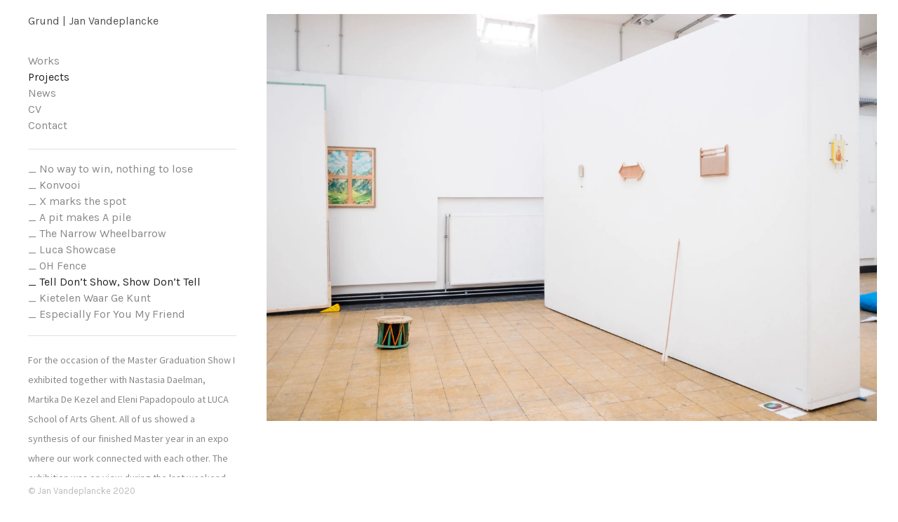

--- FILE ---
content_type: text/html; charset=UTF-8
request_url: http://www.grund.be/?page_id=1179
body_size: 7557
content:
<!DOCTYPE html>
<!--[if lt IE 7 ]><html class="ie ie6" lang="en-US"> <![endif]-->
<!--[if IE 7 ]><html class="ie ie7" lang="en-US"> <![endif]-->
<!--[if IE 8 ]><html class="ie ie8" lang="en-US"> <![endif]-->
<!--[if (gte IE 9)|!(IE) ]><html lang="en-US"> <![endif]-->
<head>
    <meta charset="UTF-8">
    <title>_ Tell Don’t Show, Show Don’t Tell - Grund | Jan Vandeplancke</title>
    <meta name="viewport" content="width=device-width, initial-scale=1.0, maximum-scale=10.0, user-scalable=1" />
    <meta http-equiv="X-UA-Compatible" content="IE=edge" />
    <link rel="profile" href="http://gmpg.org/xfn/11" />
    <link rel="pingback" href="http://www.grund.be/xmlrpc.php" />
    <!--[if lt IE 9]>
    <script src="http://www.grund.be/wp-content/themes/milo/js/html5shiv.js" type="text/javascript"></script>
    <![endif]-->
    
<!-- This site is optimized with the Yoast SEO plugin v13.5 - https://yoast.com/wordpress/plugins/seo/ -->
<meta name="robots" content="max-snippet:-1, max-image-preview:large, max-video-preview:-1"/>
<link rel="canonical" href="http://www.grund.be/?page_id=1179" />
<meta property="og:locale" content="en_US" />
<meta property="og:type" content="article" />
<meta property="og:title" content="_ Tell Don’t Show, Show Don’t Tell - Grund | Jan Vandeplancke" />
<meta property="og:url" content="http://www.grund.be/?page_id=1179" />
<meta property="og:site_name" content="Grund | Jan Vandeplancke" />
<meta name="twitter:card" content="summary_large_image" />
<meta name="twitter:title" content="_ Tell Don’t Show, Show Don’t Tell - Grund | Jan Vandeplancke" />
<meta name="twitter:image" content="https://i2.wp.com/www.grund.be/wp-content/uploads/2020/04/DSCF7088-scaled.jpg?w=527&#038;h=351" />
<script type='application/ld+json' class='yoast-schema-graph yoast-schema-graph--main'>{"@context":"https://schema.org","@graph":[{"@type":"WebSite","@id":"http://www.grund.be/#website","url":"http://www.grund.be/","name":"Grund | Jan Vandeplancke","inLanguage":"en-US","potentialAction":[{"@type":"SearchAction","target":"http://www.grund.be/?s={search_term_string}","query-input":"required name=search_term_string"}]},{"@type":"WebPage","@id":"http://www.grund.be/?page_id=1179#webpage","url":"http://www.grund.be/?page_id=1179","name":"_ Tell Don\u2019t Show, Show Don\u2019t Tell - Grund | Jan Vandeplancke","isPartOf":{"@id":"http://www.grund.be/#website"},"inLanguage":"en-US","datePublished":"2020-04-09T20:12:45+00:00","dateModified":"2020-04-16T20:45:12+00:00","potentialAction":[{"@type":"ReadAction","target":["http://www.grund.be/?page_id=1179"]}]}]}</script>
<!-- / Yoast SEO plugin. -->

<link rel='dns-prefetch' href='//secure.gravatar.com' />
<link rel='dns-prefetch' href='//fonts.googleapis.com' />
<link rel='dns-prefetch' href='//s.w.org' />
<link rel="alternate" type="application/rss+xml" title="Grund | Jan Vandeplancke &raquo; Feed" href="http://www.grund.be/?feed=rss2" />
<link rel="alternate" type="application/rss+xml" title="Grund | Jan Vandeplancke &raquo; Comments Feed" href="http://www.grund.be/?feed=comments-rss2" />
		<!-- This site uses the Google Analytics by MonsterInsights plugin v8.10.0 - Using Analytics tracking - https://www.monsterinsights.com/ -->
		<!-- Note: MonsterInsights is not currently configured on this site. The site owner needs to authenticate with Google Analytics in the MonsterInsights settings panel. -->
					<!-- No UA code set -->
				<!-- / Google Analytics by MonsterInsights -->
				<script type="text/javascript">
			window._wpemojiSettings = {"baseUrl":"https:\/\/s.w.org\/images\/core\/emoji\/12.0.0-1\/72x72\/","ext":".png","svgUrl":"https:\/\/s.w.org\/images\/core\/emoji\/12.0.0-1\/svg\/","svgExt":".svg","source":{"concatemoji":"http:\/\/www.grund.be\/wp-includes\/js\/wp-emoji-release.min.js?ver=5.4.18"}};
			/*! This file is auto-generated */
			!function(e,a,t){var n,r,o,i=a.createElement("canvas"),p=i.getContext&&i.getContext("2d");function s(e,t){var a=String.fromCharCode;p.clearRect(0,0,i.width,i.height),p.fillText(a.apply(this,e),0,0);e=i.toDataURL();return p.clearRect(0,0,i.width,i.height),p.fillText(a.apply(this,t),0,0),e===i.toDataURL()}function c(e){var t=a.createElement("script");t.src=e,t.defer=t.type="text/javascript",a.getElementsByTagName("head")[0].appendChild(t)}for(o=Array("flag","emoji"),t.supports={everything:!0,everythingExceptFlag:!0},r=0;r<o.length;r++)t.supports[o[r]]=function(e){if(!p||!p.fillText)return!1;switch(p.textBaseline="top",p.font="600 32px Arial",e){case"flag":return s([127987,65039,8205,9895,65039],[127987,65039,8203,9895,65039])?!1:!s([55356,56826,55356,56819],[55356,56826,8203,55356,56819])&&!s([55356,57332,56128,56423,56128,56418,56128,56421,56128,56430,56128,56423,56128,56447],[55356,57332,8203,56128,56423,8203,56128,56418,8203,56128,56421,8203,56128,56430,8203,56128,56423,8203,56128,56447]);case"emoji":return!s([55357,56424,55356,57342,8205,55358,56605,8205,55357,56424,55356,57340],[55357,56424,55356,57342,8203,55358,56605,8203,55357,56424,55356,57340])}return!1}(o[r]),t.supports.everything=t.supports.everything&&t.supports[o[r]],"flag"!==o[r]&&(t.supports.everythingExceptFlag=t.supports.everythingExceptFlag&&t.supports[o[r]]);t.supports.everythingExceptFlag=t.supports.everythingExceptFlag&&!t.supports.flag,t.DOMReady=!1,t.readyCallback=function(){t.DOMReady=!0},t.supports.everything||(n=function(){t.readyCallback()},a.addEventListener?(a.addEventListener("DOMContentLoaded",n,!1),e.addEventListener("load",n,!1)):(e.attachEvent("onload",n),a.attachEvent("onreadystatechange",function(){"complete"===a.readyState&&t.readyCallback()})),(n=t.source||{}).concatemoji?c(n.concatemoji):n.wpemoji&&n.twemoji&&(c(n.twemoji),c(n.wpemoji)))}(window,document,window._wpemojiSettings);
		</script>
		<style type="text/css">
img.wp-smiley,
img.emoji {
	display: inline !important;
	border: none !important;
	box-shadow: none !important;
	height: 1em !important;
	width: 1em !important;
	margin: 0 .07em !important;
	vertical-align: -0.1em !important;
	background: none !important;
	padding: 0 !important;
}
</style>
	<link rel='stylesheet' id='wp-block-library-css'  href='https://c0.wp.com/c/5.4.18/wp-includes/css/dist/block-library/style.min.css' type='text/css' media='all' />
<style id='wp-block-library-inline-css' type='text/css'>
.has-text-align-justify{text-align:justify;}
</style>
<link rel='stylesheet' id='googlefonts-css'  href='http://fonts.googleapis.com/css?family=Karla:400|Karla:400|Karla:400|Karla:400|Karla:400|Karla:400&subset=latin' type='text/css' media='all' />
<link rel='stylesheet' id='layout-css'  href='http://www.grund.be/wp-content/themes/milo/css/layout.css?ver=5.4.18' type='text/css' media='all' />
<link rel='stylesheet' id='style-css'  href='http://www.grund.be/wp-content/themes/milo/style.css?ver=1539241235' type='text/css' media='all' />
<link rel='stylesheet' id='font-css'  href='//fonts.googleapis.com/css?family=Montserrat%3A400%2C700&#038;ver=5.4.18' type='text/css' media='all' />
<link rel='stylesheet' id='custom-media-css'  href='http://www.grund.be/wp-content/themes/milo/css/custom-media-queries.css?ver=5.4.18' type='text/css' media='all' />
<link rel='stylesheet' id='jetpack_css-css'  href='https://c0.wp.com/p/jetpack/8.4.5/css/jetpack.css' type='text/css' media='all' />
<script type='text/javascript' src='https://c0.wp.com/c/5.4.18/wp-includes/js/jquery/jquery.js'></script>
<script type='text/javascript' src='https://c0.wp.com/c/5.4.18/wp-includes/js/jquery/jquery-migrate.min.js'></script>
<script type='text/javascript' src='https://c0.wp.com/p/jetpack/8.4.5/_inc/build/tiled-gallery/tiled-gallery/tiled-gallery.min.js'></script>
<link rel='https://api.w.org/' href='http://www.grund.be/index.php?rest_route=/' />
<link rel="EditURI" type="application/rsd+xml" title="RSD" href="http://www.grund.be/xmlrpc.php?rsd" />
<link rel="wlwmanifest" type="application/wlwmanifest+xml" href="http://www.grund.be/wp-includes/wlwmanifest.xml" /> 
<meta name="generator" content="WordPress 5.4.18" />
<link rel='shortlink' href='https://wp.me/P4Opmn-j1' />
<link rel="alternate" type="application/json+oembed" href="http://www.grund.be/index.php?rest_route=%2Foembed%2F1.0%2Fembed&#038;url=http%3A%2F%2Fwww.grund.be%2F%3Fpage_id%3D1179" />
<link rel="alternate" type="text/xml+oembed" href="http://www.grund.be/index.php?rest_route=%2Foembed%2F1.0%2Fembed&#038;url=http%3A%2F%2Fwww.grund.be%2F%3Fpage_id%3D1179&#038;format=xml" />
<style type='text/css' media='screen'>
	body{ font-family:"Karla", arial, sans-serif;}
	body{ font-family:"Karla", arial, sans-serif;}
	blockquote{ font-family:"Karla", arial, sans-serif;}
	p{ font-family:"Karla", arial, sans-serif;}
	li{ font-family:"Karla", arial, sans-serif;}
</style>
<!-- fonts delivered by Wordpress Google Fonts, a plugin by Adrian3.com -->
<link rel='dns-prefetch' href='//v0.wordpress.com'/>
<link rel='dns-prefetch' href='//i0.wp.com'/>
<link rel='dns-prefetch' href='//i1.wp.com'/>
<link rel='dns-prefetch' href='//i2.wp.com'/>
<link rel='dns-prefetch' href='//c0.wp.com'/>
<style type='text/css'>img#wpstats{display:none}</style><style type="text/css" media="all">
			#logo h1 a.logo {
			color: #515151;
		}
	
		#content-area a,
	.gallery-desc a,
	.widget_categories a,
	.widget_pages a,
	.widget_archive a,
	.widget_meta a,
	.widget-nav-menu a,
	.widget_calendar a,
	.widget_links a,
	.widget_tag_cloud a,
	.widget_recent_comments a,
	.widget_recent_entries a,
	.widget_text a {
		color: #000000!important;
	}
	
		/*#content-area .content .entry a.read-more,*/
	#content-area a:hover,
	.gallery-desc a:hover,
	.widget_categories a:hover,
	.widget_pages a:hover,
	.widget_archive a:hover,
	.widget_meta a:hover,
	.widget-nav-menu a:hover,
	.widget_calendar a:hover,
	.widget_links a:hover,
	.widget_tag_cloud a:hover,
	.widget_recent_comments a:hover,
	.widget_recent_entries a:hover,
	.widget_text a:hover {
		color: #8d8da8!important;
	}
	
		#pagenav ul li a {
		color: #888888;
	}
	
		#pagenav ul li > a:hover,
	#pagenav ul li.current_page_item > a,
	#pagenav ul li.current-menu-parent > a,
	#pagenav ul li.current-menu-ancestor > a,
	#pagenav ul li.current_page_parent > a {
		color: #222222;
	}
	
		#pagenav ul.sub-menu a{
		color: #888888;
	}
	
		#pagenav ul.sub-menu li a:hover,
	#pagenav ul.sub-menu li ul li a:hover,
	#pagenav ul.sub-menu li.current_page_item a,
	#pagenav ul.sub-menu li ul li.current_page_item a {
		color: #222222;
	}
	
	
		#content-area .content h1.post-title,
	#content-area .content h1.page-title,
	#content-area .content h1.post-title a {
		color: #222222!important;
	}
	
		#content-area .content {
		color: #7f7f7f;
	}
	
		#top .sidebar h3.widget-title {
		color: #222222;
	}
	
		#top .sidebar .widget {
		color: #888888;
	}
	
		#gallery-start .caption h2,
	#gallery-start .caption p {
		color: #222222;
	}
	
		#socialnav ul li a {
		color: #222222;
	}
	
		#footer #copy {
		color: #BDBDBD;
	}
	
		#footerwrap {
		background: #FFFFFF;
	}
	</style><style type="text/css" media="all">
	
			#logo h1 a.logo {
			font-family: Karla;
		}
			
			#pagenav ul li a {
			font-family: 'Karla';
		}
			
			body {
			font-family: 'Karla';
		}
			
			#content-area .content h1.post-title,
		#content-area .content h1.page-title {
			font-family: 'karla';
		}
			
			#top .sidebar h3.widget-title {
			font-family: 'Karla';
		}
			
			#top .sidebar .widget {
			font-family: 'Source Sans Pro';
		}
			
			#gallery-start-mobile .caption,
		#gallery-start .caption h2,
		#gallery-start .caption p {
			font-family: 'Source Sans Pro';
		}
			
			#footer #copy {
			font-family: 'Karla';
		}
			
			#logo h1 a.logo {
			font-size: 16px;
		}
	
			#pagenav ul li a {
			font-size: 16px;
		}
	
			#content-area .content h1.post-title a,
		#content-area .content h1.post-title,
		#content-area .content h1.page-title,
		#content-area .sidebar h3.widget-title {
			font-size: 18px;
		}
	
			#content-area .content {
			font-size: 16px;
		}
	
			#content-area .content p {
			line-height: 1.5em;
		}
	
			#top .sidebar .widget {
			font-size: 14px;
		}
	
			#top .sidebar .widget {
			line-height: 2.0em;
		}
	</style>
	
<link href='//fonts.googleapis.com/css?family=Karla' rel='stylesheet' type='text/css'>
<link href='//fonts.googleapis.com/css?family=karla' rel='stylesheet' type='text/css'>
<link href='//fonts.googleapis.com/css?family=Source+Sans+Pro' rel='stylesheet' type='text/css'></head>

<body class="page-template page-template-page-portfolio page-template-page-portfolio-php page page-id-1179 page-_-tell-dont-show-show-dont-tell">
    <img src="http://www.grund.be/wp-content/themes/milo/images/loading.png" alt="" class="hidden" />
    <div class="loading-status"><!--Loading Selected Work...--></div>
    <div id="wrapper">
        <div id="canvass">
            <div id="top">
                <header id="header">
                    <div id="mobile-nav" class="clearfix">
                        <div class="fr"><a id="linken" class="open" href="#">Menu</a></div>
                        <div class="clear"></div>
                        <nav id="main-mobile">
                            <ul id="menu-menu-1" class="nav-mobile"><li id="menu-item-1152" class="menu-item menu-item-type-post_type menu-item-object-page menu-item-home menu-item-1152"><a href="http://www.grund.be/">Works</a></li>
<li id="menu-item-1155" class="menu-item menu-item-type-custom menu-item-object-custom current-menu-ancestor current-menu-parent menu-item-has-children menu-item-1155"><a href="#">Projects</a>
<ul class="sub-menu">
	<li id="menu-item-1790" class="menu-item menu-item-type-post_type menu-item-object-page menu-item-1790"><a href="http://www.grund.be/?page_id=1786">_ No way to win, nothing to lose</a></li>
	<li id="menu-item-1649" class="menu-item menu-item-type-post_type menu-item-object-page menu-item-1649"><a href="http://www.grund.be/?page_id=1538">_ Konvooi</a></li>
	<li id="menu-item-1700" class="menu-item menu-item-type-post_type menu-item-object-page menu-item-1700"><a href="http://www.grund.be/?page_id=1659">_ X marks the spot</a></li>
	<li id="menu-item-1666" class="menu-item menu-item-type-post_type menu-item-object-page menu-item-1666"><a href="http://www.grund.be/?page_id=1653">_ A pit makes A pile</a></li>
	<li id="menu-item-1167" class="menu-item menu-item-type-post_type menu-item-object-page menu-item-1167"><a href="http://www.grund.be/?page_id=1165">_ The Narrow Wheelbarrow</a></li>
	<li id="menu-item-1185" class="menu-item menu-item-type-post_type menu-item-object-page menu-item-1185"><a href="http://www.grund.be/?page_id=1182">_ Luca Showcase</a></li>
	<li id="menu-item-1153" class="menu-item menu-item-type-post_type menu-item-object-page menu-item-1153"><a href="http://www.grund.be/?page_id=1114">_ OH Fence</a></li>
	<li id="menu-item-1186" class="menu-item menu-item-type-post_type menu-item-object-page current-menu-item page_item page-item-1179 current_page_item menu-item-1186"><a href="http://www.grund.be/?page_id=1179" aria-current="page">_ Tell Don’t Show, Show Don’t Tell</a></li>
	<li id="menu-item-1168" class="menu-item menu-item-type-post_type menu-item-object-page menu-item-1168"><a href="http://www.grund.be/?page_id=1163">_ Kietelen Waar Ge Kunt</a></li>
	<li id="menu-item-1189" class="menu-item menu-item-type-post_type menu-item-object-page menu-item-1189"><a href="http://www.grund.be/?page_id=1187">_ Especially For You My Friend</a></li>
</ul>
</li>
<li id="menu-item-1151" class="menu-item menu-item-type-post_type menu-item-object-page menu-item-1151"><a href="http://www.grund.be/?page_id=839">News</a></li>
<li id="menu-item-1440" class="menu-item menu-item-type-post_type menu-item-object-page menu-item-1440"><a href="http://www.grund.be/?page_id=1438">CV</a></li>
<li id="menu-item-1154" class="menu-item menu-item-type-post_type menu-item-object-page menu-item-1154"><a href="http://www.grund.be/?page_id=52">Contact</a></li>
</ul>
                        </nav>
                    </div>

                    <div id="logo"><h1><a class="logo" href="http://www.grund.be">Grund | Jan Vandeplancke</a></h1></div>
                    <div id="pagenav">
                        <nav id="main">
                            <ul id="menu-menu-2" class="nav-mobile"><li class="menu-item menu-item-type-post_type menu-item-object-page menu-item-home menu-item-1152"><a href="http://www.grund.be/">Works</a></li>
<li class="menu-item menu-item-type-custom menu-item-object-custom current-menu-ancestor current-menu-parent menu-item-has-children menu-item-1155"><a href="#">Projects</a>
<ul class="sub-menu">
	<li class="menu-item menu-item-type-post_type menu-item-object-page menu-item-1790"><a href="http://www.grund.be/?page_id=1786">_ No way to win, nothing to lose</a></li>
	<li class="menu-item menu-item-type-post_type menu-item-object-page menu-item-1649"><a href="http://www.grund.be/?page_id=1538">_ Konvooi</a></li>
	<li class="menu-item menu-item-type-post_type menu-item-object-page menu-item-1700"><a href="http://www.grund.be/?page_id=1659">_ X marks the spot</a></li>
	<li class="menu-item menu-item-type-post_type menu-item-object-page menu-item-1666"><a href="http://www.grund.be/?page_id=1653">_ A pit makes A pile</a></li>
	<li class="menu-item menu-item-type-post_type menu-item-object-page menu-item-1167"><a href="http://www.grund.be/?page_id=1165">_ The Narrow Wheelbarrow</a></li>
	<li class="menu-item menu-item-type-post_type menu-item-object-page menu-item-1185"><a href="http://www.grund.be/?page_id=1182">_ Luca Showcase</a></li>
	<li class="menu-item menu-item-type-post_type menu-item-object-page menu-item-1153"><a href="http://www.grund.be/?page_id=1114">_ OH Fence</a></li>
	<li class="menu-item menu-item-type-post_type menu-item-object-page current-menu-item page_item page-item-1179 current_page_item menu-item-1186"><a href="http://www.grund.be/?page_id=1179" aria-current="page">_ Tell Don’t Show, Show Don’t Tell</a></li>
	<li class="menu-item menu-item-type-post_type menu-item-object-page menu-item-1168"><a href="http://www.grund.be/?page_id=1163">_ Kietelen Waar Ge Kunt</a></li>
	<li class="menu-item menu-item-type-post_type menu-item-object-page menu-item-1189"><a href="http://www.grund.be/?page_id=1187">_ Especially For You My Friend</a></li>
</ul>
</li>
<li class="menu-item menu-item-type-post_type menu-item-object-page menu-item-1151"><a href="http://www.grund.be/?page_id=839">News</a></li>
<li class="menu-item menu-item-type-post_type menu-item-object-page menu-item-1440"><a href="http://www.grund.be/?page_id=1438">CV</a></li>
<li class="menu-item menu-item-type-post_type menu-item-object-page menu-item-1154"><a href="http://www.grund.be/?page_id=52">Contact</a></li>
</ul>                        </nav>
                    </div>
                    <div class="sidebar"></div>                    <div id="slide-controls">
                        <a href="#" class="show-thumbnails">Show Thumbnails</a>
                        <a href="#" class="prev">Prev</a> <span class="slidecontline">/</span> <a href="#" class="next">Next</a>
                        <p style="margin:10px 0 0 0"><span class="slide-current-count">1</span><span class="slide-punctuation">  /  </span><span class="slide-count">/ 0</span></p>
                    </div>

                </header>
            </div>
            <!--//end top-->
<div id="content-area" role="main">
																	<section id="page">
										<div id="gallery-wrap" class="non-responsive">
																										<div id="gallery-start" data-cycle-slides="> div" data-cycle-fx="fade" data-cycle-pager="#slide-thumbs" data-cycle-pager-template="" data-cycle-speed="100" class="cycle-slideshow" data-cycle-paused="true" data-cycle-log="false"  data-cycle-prev=".prev" data-cycle-next=".next">
																										<div class="gallery-photo gallery-item">
										<div class="gallery-img-wrap">
											<img class="gallery-img-1221 lazyload" data-src="https://i2.wp.com/www.grund.be/wp-content/uploads/2020/04/DSCF7088-scaled.jpg?fit=2560%2C1706" src="[data-uri]" data-width="2560" data-height="1706" alt="" /><span class="preloader"></span>
										</div>
																													</div>
																										<div class="gallery-photo gallery-item">
										<div class="gallery-img-wrap">
											<img class="gallery-img-891 lazyload" data-src="https://i0.wp.com/www.grund.be/wp-content/uploads/2019/10/DSCF7091.jpg?fit=4812%2C3079" src="[data-uri]" data-width="4812" data-height="3079" alt="" /><span class="preloader"></span>
										</div>
																													</div>
																										<div class="gallery-photo gallery-item">
										<div class="gallery-img-wrap">
											<img class="gallery-img-892 lazyload" data-src="https://i0.wp.com/www.grund.be/wp-content/uploads/2019/10/DSCF7095.jpg?fit=4712%2C3141" src="[data-uri]" data-width="4712" data-height="3141" alt="" /><span class="preloader"></span>
										</div>
																													</div>
																										<div class="gallery-photo gallery-item">
										<div class="gallery-img-wrap">
											<img class="gallery-img-1227 lazyload" data-src="https://i0.wp.com/www.grund.be/wp-content/uploads/2020/04/DSCF7133-scaled.jpg?fit=2560%2C1706" src="[data-uri]" data-width="2560" data-height="1706" alt="" /><span class="preloader"></span>
										</div>
																													</div>
																										<div class="gallery-photo gallery-item">
										<div class="gallery-img-wrap">
											<img class="gallery-img-1222 lazyload" data-src="https://i1.wp.com/www.grund.be/wp-content/uploads/2020/04/DSCF7089-scaled.jpg?fit=2560%2C1707" src="[data-uri]" data-width="2560" data-height="1707" alt="" /><span class="preloader"></span>
										</div>
																													</div>
																										<div class="gallery-photo gallery-item">
										<div class="gallery-img-wrap">
											<img class="gallery-img-1036 lazyload" data-src="https://i1.wp.com/www.grund.be/wp-content/uploads/2019/10/DSCF7119.jpg?fit=4716%2C3144" src="[data-uri]" data-width="4716" data-height="3144" alt="" /><span class="preloader"></span>
										</div>
																														<div class="caption">
											<h2>Sweaty-handed painted painting</h2>
											<p>Acrylics and oilpaint on wood with zinc nails an pull fireworks, 20 x 16 cm, 2019</p>
										</div>
																			</div>
																										<div class="gallery-photo gallery-item">
										<div class="gallery-img-wrap">
											<img class="gallery-img-865 lazyload" data-src="https://i2.wp.com/www.grund.be/wp-content/uploads/2019/10/DSCF7124.jpg?fit=4643%2C3095" src="[data-uri]" data-width="4643" data-height="3095" alt="" /><span class="preloader"></span>
										</div>
																														<div class="caption">
											<h2>Meten is niet altijd weten/ Knowing how to measure is not always treasure</h2>
											<p>Wood on wood with iron wire, colored pencil, chinese ink and screws, 35 x 25 cm, 2019</p>
										</div>
																			</div>
																										<div class="gallery-photo gallery-item">
										<div class="gallery-img-wrap">
											<img class="gallery-img-1038 lazyload" data-src="https://i2.wp.com/www.grund.be/wp-content/uploads/2019/10/DSCF7188.jpg?fit=4748%2C3165" src="[data-uri]" data-width="4748" data-height="3165" alt="" /><span class="preloader"></span>
										</div>
																														<div class="caption">
											<h2>Op het nippertje/ In the nick of time</h2>
											<p>Oilpaint, graphite and collage on artist made pallet, 38 x 30 cm, 2019</p>
										</div>
																			</div>
																										<div class="gallery-photo gallery-item">
										<div class="gallery-img-wrap">
											<img class="gallery-img-1244 lazyload" data-src="https://i0.wp.com/www.grund.be/wp-content/uploads/2020/04/DSCF7215-scaled.jpg?fit=2560%2C1707" src="[data-uri]" data-width="2560" data-height="1707" alt="" /><span class="preloader"></span>
										</div>
																														<div class="caption">
											<h2></h2>
											<p>From left to right: Jan Vandeplancke, Nastasia Daelman &amp; Eleni Papadopoulou</p>
										</div>
																			</div>
																										<div class="gallery-photo gallery-item">
										<div class="gallery-img-wrap">
											<img class="gallery-img-1296 lazyload" data-src="https://i1.wp.com/www.grund.be/wp-content/uploads/2020/04/DSCF7138-scaled.jpg?fit=2560%2C1707" src="[data-uri]" data-width="2560" data-height="1707" alt="" /><span class="preloader"></span>
										</div>
																														<div class="caption">
											<h2></h2>
											<p>On the walls: Nastaia Daelman. On the ground: Eleni Papadopoulou</p>
										</div>
																			</div>
																										<div class="gallery-photo gallery-item">
										<div class="gallery-img-wrap">
											<img class="gallery-img-893 lazyload" data-src="https://i2.wp.com/www.grund.be/wp-content/uploads/2019/10/DSCF7100.jpg?fit=3165%2C4747" src="[data-uri]" data-width="3165" data-height="4747" alt="" /><span class="preloader"></span>
										</div>
																													</div>
																										<div class="gallery-photo gallery-item">
										<div class="gallery-img-wrap">
											<img class="gallery-img-1245 lazyload" data-src="https://i1.wp.com/www.grund.be/wp-content/uploads/2020/04/DSCF7241-scaled.jpg?fit=1706%2C2560" src="[data-uri]" data-width="1706" data-height="2560" alt="" /><span class="preloader"></span>
										</div>
																													</div>
																										<div class="gallery-photo gallery-item">
										<div class="gallery-img-wrap">
											<img class="gallery-img-962 lazyload" data-src="https://i0.wp.com/www.grund.be/wp-content/uploads/2019/10/DSCF7186.jpg?fit=3264%2C4896" src="[data-uri]" data-width="3264" data-height="4896" alt="" /><span class="preloader"></span>
										</div>
																														<div class="caption">
											<h2>Een vuiltje aan de lucht</h2>
											<p>Oilpaint, acrylics, imitational doveshit and dovepins on canvas, 34 x 29 cm, 2019</p>
										</div>
																			</div>
																										<div class="gallery-photo gallery-item">
										<div class="gallery-img-wrap">
											<img class="gallery-img-963 lazyload" data-src="https://i0.wp.com/www.grund.be/wp-content/uploads/2019/10/DSCF7228.jpg?fit=3264%2C4896" src="[data-uri]" data-width="3264" data-height="4896" alt="" /><span class="preloader"></span>
										</div>
																														<div class="caption">
											<h2>Aan het lijntje gehouden</h2>
											<p>Acrylics on selfmade pencil with white-red striped rope and zinc nail, variable dimensions, 2019</p>
										</div>
																			</div>
																										<div class="gallery-photo gallery-item">
										<div class="gallery-img-wrap">
											<img class="gallery-img-871 lazyload" data-src="https://i0.wp.com/www.grund.be/wp-content/uploads/2019/10/DSCF7244.jpg?fit=3264%2C4896" src="[data-uri]" data-width="3264" data-height="4896" alt="" /><span class="preloader"></span>
										</div>
																														<div class="caption">
											<h2>Close but no cigar</h2>
											<p>Wood with foam rubber feathers, 25 x 5 cm, 2018</p>
										</div>
																			</div>
																										<div class="gallery-photo gallery-item">
										<div class="gallery-img-wrap">
											<img class="gallery-img-1258 lazyload" data-src="https://i1.wp.com/www.grund.be/wp-content/uploads/2020/04/DSCF7230-scaled.jpg?fit=1707%2C2560" src="[data-uri]" data-width="1707" data-height="2560" alt="" /><span class="preloader"></span>
										</div>
																													</div>
																										<div class="gallery-photo gallery-item">
										<div class="gallery-img-wrap">
											<img class="gallery-img-1253 lazyload" data-src="https://i1.wp.com/www.grund.be/wp-content/uploads/2020/04/DSCF7096-scaled.jpg?fit=1707%2C2560" src="[data-uri]" data-width="1707" data-height="2560" alt="" /><span class="preloader"></span>
										</div>
																													</div>
																										<div class="gallery-photo gallery-item">
										<div class="gallery-img-wrap">
											<img class="gallery-img-1257 lazyload" data-src="https://i0.wp.com/www.grund.be/wp-content/uploads/2020/04/DSCF7225-scaled.jpg?fit=1707%2C2560" src="[data-uri]" data-width="1707" data-height="2560" alt="" /><span class="preloader"></span>
										</div>
																													</div>
																										<div class="gallery-photo gallery-item">
										<div class="gallery-img-wrap">
											<img class="gallery-img-1037 lazyload" data-src="https://i1.wp.com/www.grund.be/wp-content/uploads/2019/10/DSCF7134.jpg?fit=3264%2C4896" src="[data-uri]" data-width="3264" data-height="4896" alt="" /><span class="preloader"></span>
										</div>
																														<div class="caption">
											<h2>"In de maat schilderen"</h2>
											<p>Mixed media on mixed media, 29 x 29 x 22 cm (and drum sticks), 2018</p>
										</div>
																			</div>
															</div>
							<div class="slide-overlays">
								<div class="slide-overlay prev"></div>
								<div class="slide-overlay show-thumbnails"></div>
								<div class="slide-overlay next"></div>
								<div id="cursor" class="cursor"></div>
							</div>
							<div id="slide-thumbs" class="hidden cycle-pager external">
																										<div class="thumb-wrapper">
										<img class="gallery-img-1221 lazyload" src="[data-uri]" data-src="https://i2.wp.com/www.grund.be/wp-content/uploads/2020/04/DSCF7088-scaled.jpg?fit=800%2C533" alt="" width="800" data-width="800" data-height="533" height="533" /><span class="preloader"></span>
									</div>
																										<div class="thumb-wrapper">
										<img class="gallery-img-891 lazyload" src="[data-uri]" data-src="https://i0.wp.com/www.grund.be/wp-content/uploads/2019/10/DSCF7091.jpg?fit=800%2C512" alt="" width="800" data-width="800" data-height="512" height="512" /><span class="preloader"></span>
									</div>
																										<div class="thumb-wrapper">
										<img class="gallery-img-892 lazyload" src="[data-uri]" data-src="https://i0.wp.com/www.grund.be/wp-content/uploads/2019/10/DSCF7095.jpg?fit=800%2C533" alt="" width="800" data-width="800" data-height="533" height="533" /><span class="preloader"></span>
									</div>
																										<div class="thumb-wrapper">
										<img class="gallery-img-1227 lazyload" src="[data-uri]" data-src="https://i0.wp.com/www.grund.be/wp-content/uploads/2020/04/DSCF7133-scaled.jpg?fit=800%2C533" alt="" width="800" data-width="800" data-height="533" height="533" /><span class="preloader"></span>
									</div>
																										<div class="thumb-wrapper">
										<img class="gallery-img-1222 lazyload" src="[data-uri]" data-src="https://i1.wp.com/www.grund.be/wp-content/uploads/2020/04/DSCF7089-scaled.jpg?fit=800%2C533" alt="" width="800" data-width="800" data-height="533" height="533" /><span class="preloader"></span>
									</div>
																										<div class="thumb-wrapper">
										<img class="gallery-img-1036 lazyload" src="[data-uri]" data-src="https://i1.wp.com/www.grund.be/wp-content/uploads/2019/10/DSCF7119.jpg?fit=800%2C533" alt="" width="800" data-width="800" data-height="533" height="533" /><span class="preloader"></span>
									</div>
																										<div class="thumb-wrapper">
										<img class="gallery-img-865 lazyload" src="[data-uri]" data-src="https://i2.wp.com/www.grund.be/wp-content/uploads/2019/10/DSCF7124.jpg?fit=800%2C533" alt="" width="800" data-width="800" data-height="533" height="533" /><span class="preloader"></span>
									</div>
																										<div class="thumb-wrapper">
										<img class="gallery-img-1038 lazyload" src="[data-uri]" data-src="https://i2.wp.com/www.grund.be/wp-content/uploads/2019/10/DSCF7188.jpg?fit=800%2C533" alt="" width="800" data-width="800" data-height="533" height="533" /><span class="preloader"></span>
									</div>
																										<div class="thumb-wrapper">
										<img class="gallery-img-1244 lazyload" src="[data-uri]" data-src="https://i0.wp.com/www.grund.be/wp-content/uploads/2020/04/DSCF7215-scaled.jpg?fit=800%2C533" alt="" width="800" data-width="800" data-height="533" height="533" /><span class="preloader"></span>
									</div>
																										<div class="thumb-wrapper">
										<img class="gallery-img-1296 lazyload" src="[data-uri]" data-src="https://i1.wp.com/www.grund.be/wp-content/uploads/2020/04/DSCF7138-scaled.jpg?fit=800%2C533" alt="" width="800" data-width="800" data-height="533" height="533" /><span class="preloader"></span>
									</div>
																										<div class="thumb-wrapper">
										<img class="gallery-img-893 lazyload" src="[data-uri]" data-src="https://i2.wp.com/www.grund.be/wp-content/uploads/2019/10/DSCF7100.jpg?fit=667%2C1000" alt="" width="667" data-width="667" data-height="1000" height="1000" /><span class="preloader"></span>
									</div>
																										<div class="thumb-wrapper">
										<img class="gallery-img-1245 lazyload" src="[data-uri]" data-src="https://i1.wp.com/www.grund.be/wp-content/uploads/2020/04/DSCF7241-scaled.jpg?fit=667%2C1000" alt="" width="667" data-width="667" data-height="1000" height="1000" /><span class="preloader"></span>
									</div>
																										<div class="thumb-wrapper">
										<img class="gallery-img-962 lazyload" src="[data-uri]" data-src="https://i0.wp.com/www.grund.be/wp-content/uploads/2019/10/DSCF7186.jpg?fit=667%2C1000" alt="" width="667" data-width="667" data-height="1000" height="1000" /><span class="preloader"></span>
									</div>
																										<div class="thumb-wrapper">
										<img class="gallery-img-963 lazyload" src="[data-uri]" data-src="https://i0.wp.com/www.grund.be/wp-content/uploads/2019/10/DSCF7228.jpg?fit=667%2C1000" alt="" width="667" data-width="667" data-height="1000" height="1000" /><span class="preloader"></span>
									</div>
																										<div class="thumb-wrapper">
										<img class="gallery-img-871 lazyload" src="[data-uri]" data-src="https://i0.wp.com/www.grund.be/wp-content/uploads/2019/10/DSCF7244.jpg?fit=667%2C1000" alt="" width="667" data-width="667" data-height="1000" height="1000" /><span class="preloader"></span>
									</div>
																										<div class="thumb-wrapper">
										<img class="gallery-img-1258 lazyload" src="[data-uri]" data-src="https://i1.wp.com/www.grund.be/wp-content/uploads/2020/04/DSCF7230-scaled.jpg?fit=667%2C1000" alt="" width="667" data-width="667" data-height="1000" height="1000" /><span class="preloader"></span>
									</div>
																										<div class="thumb-wrapper">
										<img class="gallery-img-1253 lazyload" src="[data-uri]" data-src="https://i1.wp.com/www.grund.be/wp-content/uploads/2020/04/DSCF7096-scaled.jpg?fit=667%2C1000" alt="" width="667" data-width="667" data-height="1000" height="1000" /><span class="preloader"></span>
									</div>
																										<div class="thumb-wrapper">
										<img class="gallery-img-1257 lazyload" src="[data-uri]" data-src="https://i0.wp.com/www.grund.be/wp-content/uploads/2020/04/DSCF7225-scaled.jpg?fit=667%2C1000" alt="" width="667" data-width="667" data-height="1000" height="1000" /><span class="preloader"></span>
									</div>
																										<div class="thumb-wrapper">
										<img class="gallery-img-1037 lazyload" src="[data-uri]" data-src="https://i1.wp.com/www.grund.be/wp-content/uploads/2019/10/DSCF7134.jpg?fit=667%2C1000" alt="" width="667" data-width="667" data-height="1000" height="1000" /><span class="preloader"></span>
									</div>
															</div>
											</div>
					<div id="gallery-wrap-responsive" class="responsive">
						<div id="gallery-start-mobile">
																							<div class="gallery-photo gallery-item">
									<div class="gallery-img-wrap">
										<img class="gallery-img-1221 lazyload" src="[data-uri]" data-src="https://i2.wp.com/www.grund.be/wp-content/uploads/2020/04/DSCF7088-scaled.jpg?fit=800%2C533" width="800" height="533" /><span class="preloader"></span>
									</div>
																										</div>
																							<div class="gallery-photo gallery-item">
									<div class="gallery-img-wrap">
										<img class="gallery-img-891 lazyload" src="[data-uri]" data-src="https://i0.wp.com/www.grund.be/wp-content/uploads/2019/10/DSCF7091.jpg?fit=800%2C512" width="800" height="512" /><span class="preloader"></span>
									</div>
																										</div>
																							<div class="gallery-photo gallery-item">
									<div class="gallery-img-wrap">
										<img class="gallery-img-892 lazyload" src="[data-uri]" data-src="https://i0.wp.com/www.grund.be/wp-content/uploads/2019/10/DSCF7095.jpg?fit=800%2C533" width="800" height="533" /><span class="preloader"></span>
									</div>
																										</div>
																							<div class="gallery-photo gallery-item">
									<div class="gallery-img-wrap">
										<img class="gallery-img-1227 lazyload" src="[data-uri]" data-src="https://i0.wp.com/www.grund.be/wp-content/uploads/2020/04/DSCF7133-scaled.jpg?fit=800%2C533" width="800" height="533" /><span class="preloader"></span>
									</div>
																										</div>
																							<div class="gallery-photo gallery-item">
									<div class="gallery-img-wrap">
										<img class="gallery-img-1222 lazyload" src="[data-uri]" data-src="https://i1.wp.com/www.grund.be/wp-content/uploads/2020/04/DSCF7089-scaled.jpg?fit=800%2C533" width="800" height="533" /><span class="preloader"></span>
									</div>
																										</div>
																							<div class="gallery-photo gallery-item">
									<div class="gallery-img-wrap">
										<img class="gallery-img-1036 lazyload" src="[data-uri]" data-src="https://i1.wp.com/www.grund.be/wp-content/uploads/2019/10/DSCF7119.jpg?fit=800%2C533" width="800" height="533" /><span class="preloader"></span>
									</div>
																											<div class="caption">
																					<h2>Sweaty-handed painted painting</h2>
																															<p>Acrylics and oilpaint on wood with zinc nails an pull fireworks, 20 x 16 cm, 2019</p>
																			</div>
																	</div>
																							<div class="gallery-photo gallery-item">
									<div class="gallery-img-wrap">
										<img class="gallery-img-865 lazyload" src="[data-uri]" data-src="https://i2.wp.com/www.grund.be/wp-content/uploads/2019/10/DSCF7124.jpg?fit=800%2C533" width="800" height="533" /><span class="preloader"></span>
									</div>
																											<div class="caption">
																					<h2>Meten is niet altijd weten/ Knowing how to measure is not always treasure</h2>
																															<p>Wood on wood with iron wire, colored pencil, chinese ink and screws, 35 x 25 cm, 2019</p>
																			</div>
																	</div>
																							<div class="gallery-photo gallery-item">
									<div class="gallery-img-wrap">
										<img class="gallery-img-1038 lazyload" src="[data-uri]" data-src="https://i2.wp.com/www.grund.be/wp-content/uploads/2019/10/DSCF7188.jpg?fit=800%2C533" width="800" height="533" /><span class="preloader"></span>
									</div>
																											<div class="caption">
																					<h2>Op het nippertje/ In the nick of time</h2>
																															<p>Oilpaint, graphite and collage on artist made pallet, 38 x 30 cm, 2019</p>
																			</div>
																	</div>
																							<div class="gallery-photo gallery-item">
									<div class="gallery-img-wrap">
										<img class="gallery-img-1244 lazyload" src="[data-uri]" data-src="https://i0.wp.com/www.grund.be/wp-content/uploads/2020/04/DSCF7215-scaled.jpg?fit=800%2C533" width="800" height="533" /><span class="preloader"></span>
									</div>
																											<div class="caption">
																															<p>From left to right: Jan Vandeplancke, Nastasia Daelman &amp; Eleni Papadopoulou</p>
																			</div>
																	</div>
																							<div class="gallery-photo gallery-item">
									<div class="gallery-img-wrap">
										<img class="gallery-img-1296 lazyload" src="[data-uri]" data-src="https://i1.wp.com/www.grund.be/wp-content/uploads/2020/04/DSCF7138-scaled.jpg?fit=800%2C533" width="800" height="533" /><span class="preloader"></span>
									</div>
																											<div class="caption">
																															<p>On the walls: Nastaia Daelman. On the ground: Eleni Papadopoulou</p>
																			</div>
																	</div>
																							<div class="gallery-photo gallery-item">
									<div class="gallery-img-wrap">
										<img class="gallery-img-893 lazyload" src="[data-uri]" data-src="https://i2.wp.com/www.grund.be/wp-content/uploads/2019/10/DSCF7100.jpg?fit=667%2C1000" width="667" height="1000" /><span class="preloader"></span>
									</div>
																										</div>
																							<div class="gallery-photo gallery-item">
									<div class="gallery-img-wrap">
										<img class="gallery-img-1245 lazyload" src="[data-uri]" data-src="https://i1.wp.com/www.grund.be/wp-content/uploads/2020/04/DSCF7241-scaled.jpg?fit=667%2C1000" width="667" height="1000" /><span class="preloader"></span>
									</div>
																										</div>
																							<div class="gallery-photo gallery-item">
									<div class="gallery-img-wrap">
										<img class="gallery-img-962 lazyload" src="[data-uri]" data-src="https://i0.wp.com/www.grund.be/wp-content/uploads/2019/10/DSCF7186.jpg?fit=667%2C1000" width="667" height="1000" /><span class="preloader"></span>
									</div>
																											<div class="caption">
																					<h2>Een vuiltje aan de lucht</h2>
																															<p>Oilpaint, acrylics, imitational doveshit and dovepins on canvas, 34 x 29 cm, 2019</p>
																			</div>
																	</div>
																							<div class="gallery-photo gallery-item">
									<div class="gallery-img-wrap">
										<img class="gallery-img-963 lazyload" src="[data-uri]" data-src="https://i0.wp.com/www.grund.be/wp-content/uploads/2019/10/DSCF7228.jpg?fit=667%2C1000" width="667" height="1000" /><span class="preloader"></span>
									</div>
																											<div class="caption">
																					<h2>Aan het lijntje gehouden</h2>
																															<p>Acrylics on selfmade pencil with white-red striped rope and zinc nail, variable dimensions, 2019</p>
																			</div>
																	</div>
																							<div class="gallery-photo gallery-item">
									<div class="gallery-img-wrap">
										<img class="gallery-img-871 lazyload" src="[data-uri]" data-src="https://i0.wp.com/www.grund.be/wp-content/uploads/2019/10/DSCF7244.jpg?fit=667%2C1000" width="667" height="1000" /><span class="preloader"></span>
									</div>
																											<div class="caption">
																					<h2>Close but no cigar</h2>
																															<p>Wood with foam rubber feathers, 25 x 5 cm, 2018</p>
																			</div>
																	</div>
																							<div class="gallery-photo gallery-item">
									<div class="gallery-img-wrap">
										<img class="gallery-img-1258 lazyload" src="[data-uri]" data-src="https://i1.wp.com/www.grund.be/wp-content/uploads/2020/04/DSCF7230-scaled.jpg?fit=667%2C1000" width="667" height="1000" /><span class="preloader"></span>
									</div>
																										</div>
																							<div class="gallery-photo gallery-item">
									<div class="gallery-img-wrap">
										<img class="gallery-img-1253 lazyload" src="[data-uri]" data-src="https://i1.wp.com/www.grund.be/wp-content/uploads/2020/04/DSCF7096-scaled.jpg?fit=667%2C1000" width="667" height="1000" /><span class="preloader"></span>
									</div>
																										</div>
																							<div class="gallery-photo gallery-item">
									<div class="gallery-img-wrap">
										<img class="gallery-img-1257 lazyload" src="[data-uri]" data-src="https://i0.wp.com/www.grund.be/wp-content/uploads/2020/04/DSCF7225-scaled.jpg?fit=667%2C1000" width="667" height="1000" /><span class="preloader"></span>
									</div>
																										</div>
																							<div class="gallery-photo gallery-item">
									<div class="gallery-img-wrap">
										<img class="gallery-img-1037 lazyload" src="[data-uri]" data-src="https://i1.wp.com/www.grund.be/wp-content/uploads/2019/10/DSCF7134.jpg?fit=667%2C1000" width="667" height="1000" /><span class="preloader"></span>
									</div>
																											<div class="caption">
																					<h2>"In de maat schilderen"</h2>
																															<p>Mixed media on mixed media, 29 x 29 x 22 cm (and drum sticks), 2018</p>
																			</div>
																	</div>
													</div>
					</div>
					<div class="widget widget_text gallery-desc">
		<div class="textwidget">
		For the occasion of the Master Graduation Show I exhibited together with Nastasia Daelman, Martika De Kezel and Eleni Papadopoulo at LUCA School of Arts Ghent. All of us showed a synthesis of our finished Master year in an expo where our work connected with each other. The exhibition was on view during the last weekend of June 2019.	</div>
</div>				</section>
						</div>
<!--//end content area-->
		</div>
		<div id="push"></div>
	</div>

	<div id="footerwrap">
		<footer id="footer" class="clearfix">
						<div id="copy" class="fl">© Jan Vandeplancke 2020<a style="color: #999999;" href="" rel="nofollow"></a></div>
			<div id="socials" class="fr">
				<nav id="socialnav">
					<ul class="clearfix">
						
						
						
						
						
						
						
						
						
						
											</ul>
				</nav>
			</div>
		</footer>
	</div>
	<script type='text/javascript' src='http://www.grund.be/wp-content/themes/milo/js/overlay-cursor.js?ver=1.0'></script>
<script type='text/javascript' src='https://c0.wp.com/p/jetpack/8.4.5/_inc/build/photon/photon.min.js'></script>
<script type='text/javascript' src='http://www.grund.be/wp-content/themes/milo/js/jquery.cycle2.min.js?ver=1539241235'></script>
<script type='text/javascript' src='http://www.grund.be/wp-content/themes/milo/js/jquery.removeWhitespace.min.js?ver=1539241235'></script>
<script type='text/javascript' src='http://www.grund.be/wp-content/themes/milo/js/jquery.collagePlus.min.js?ver=1539241235'></script>
<script type='text/javascript' src='http://www.grund.be/wp-content/themes/milo/js/jquery.hotkeys.js?ver=1539241235'></script>
<script type='text/javascript' src='http://www.grund.be/wp-content/themes/milo/js/third-party/lazysizes/lazysizes.js?ver=1539241235'></script>
<script type='text/javascript' src='http://www.grund.be/wp-content/themes/milo/js/third-party/lazysizes/plugins/ls-optimumx.js?ver=1539241235'></script>
<script type='text/javascript' src='http://www.grund.be/wp-content/themes/milo/js/third-party/lazysizes/plugins/ls-respimg.js?ver=1539241235'></script>
<script type='text/javascript' src='http://www.grund.be/wp-content/themes/milo/js/menu.js?ver=1539241235'></script>
<script type='text/javascript' src='http://www.grund.be/wp-content/themes/milo/js/jquery.zoom.min.js?ver=1539241235'></script>
<script type='text/javascript' src='http://www.grund.be/wp-content/themes/milo/js/site.js?ver=1539241235'></script>
<script type='text/javascript' src='https://c0.wp.com/c/5.4.18/wp-includes/js/wp-embed.min.js'></script>
<script type='text/javascript' src='https://stats.wp.com/e-202604.js' async='async' defer='defer'></script>
<script type='text/javascript'>
	_stq = window._stq || [];
	_stq.push([ 'view', {v:'ext',j:'1:8.4.5',blog:'71119231',post:'1179',tz:'0',srv:'www.grund.be'} ]);
	_stq.push([ 'clickTrackerInit', '71119231', '1179' ]);
</script>
</body>
</html>

--- FILE ---
content_type: text/css
request_url: http://www.grund.be/wp-content/themes/milo/style.css?ver=1539241235
body_size: 5061
content:
/*
Theme Name: Milo
Theme URI: https://madebyminimal.com/milo
Description: WordPress portfolio theme for visual artists
Version: 4.1.4
Author: Minimal
*/

/*** Reset ***/
html,body,div,span,applet,object,iframe,h1,h2,h3,h4,h5,h6,p,blockquote,pre,a,abbr,acronym,address,big,cite,code,del,dfn,em,font,img,ins,kbd,q,s,samp,small,strike,strong,sub,sup,tt,var,b,u,i,center,dl,dt,dd,ol,ul,li,fieldset,form,label,legend,table,caption,tbody,tfoot,thead,tr,th,td {
    background: transparent;
    border: none;
    font-size: 100%;
    margin: 0;
    outline: 0;
    padding: 0;
    vertical-align: baseline;
    text-decoration: none;
}

ol,ul {
    list-style: none;
}

blockquote,q {
    quotes: none;
}

blockquote:before,blockquote:after,q:before,q:after {
    content: '';
    content: none;
}

:focus {
    outline: 0;
}

img {
    vertical-align: bottom;
    max-width: 100%;
    height: auto;
    width: auto\9; /* ie8 */
}

ins {
    text-decoration: none;
}

del {
    text-decoration: line-through;
}

table {
    border-collapse: collapse;
    border-spacing: 0;
}

* {
    padding: 0 0 0 0;
    margin: 0 0 0 0;
}

html, body {
    height: 100%;
}

/*** General Settings ***/
body {
    background: #fff;
    color: #777;
    font-family: Helvetica, 'Helvetica Neue', Arial, Sans-Serif;
    font-size: 14px;
    max-width: 1220px;
}

h1,h2,h3,h4,h5,h6 {
    font-weight: normal;
    margin-bottom: 5px;
}

h1 {
    font-size: 2em;
    margin-bottom: 0.75em;
}

p {
    margin: 0 0 10px 0;
}

element {
    cursor: pointer;
}

a:hover {
    color: #000;
}

hr {
    border: 0;
    height: 0;
    border-top: 1px solid rgba(0, 0, 0, 0.1);
    border-bottom: 1px solid rgba(255, 255, 255, 0.3);
    margin-bottom: 20px;
}

/*** Text Wrap Around Images ***/

.alignnone {
    margin: 0;
}

.aligncenter,
div.aligncenter {
    display: block;
    margin: 5px auto 5px auto;
}

.alignright,
a img.alignright {
    float: right;
    margin: 5px 0 4px 12px;
}

.alignleft,
a img.alignleft {
    float: left;
    margin: 5px 12px 4px 0;
}

.aligncenter,
a img.aligncenter {
    display: block;
    margin: 4px auto 4px auto;
}

a img.alignnone {
    margin: 5px 12px 4px 0;
}

/*** CSS IDs ***/
.responsive {
    display: none;
}

#wrapper {
    min-height: 100%;
    height: auto !important;
    height: 100%;
    /*margin: -20px auto 0;*/
}

#push {
    clear: both;
    height: 100px;
}

.loading-status {
    display: none;
    position: absolute;
    top: 50%;
/*  padding-left: 20px; */
    background: url('images/loading.gif') no-repeat scroll left center transparent;
    min-height: 24px;
    min-width: 24px;
}

.loading .loading-status {
    display: block;
}

.gallery-photo.loading {
    background: url('images/loading.gif') no-repeat scroll center center transparent;
}

.home #push,
.page-template-page-portfolio-php #push {
    height: inherit;
}

#canvass {
    padding: 20px 40px 0 40px;
    position: relative;
}

#top {
    position: absolute;
    top: 20px;
    left: 40px;
    width: 297px;
    padding-bottom: 0px;
}

#logo {
    margin: 0 0 40px 0;
}

#logo h1 {
    margin: 0;
}

#logo h1 a.logo {
    display: block;
}

nav#main {
    margin: 0 0 20px 0;
}

.home nav#main {
    margin: 0 0 25px 0;
}

#pagenav ul li {
    display: block;
    margin: 0 0 7px 0;
}

#pagenav ul li a {
    display: block;
    font-size: 14px;
    color: #777;
    line-height: 1;
}

#pagenav ul li > a:hover,
#pagenav ul li.current_page_item > a,
#pagenav ul li.current-menu-parent > a,
#pagenav ul li.current-menu-ancestor > a,
#pagenav ul li.current-menu-item a {
    color: #000;
}

#pagenav ul li ul {
    margin: 10px 0 10px 0;
    display: none;
}

#pagenav ul li.current_page_item ul,
#pagenav ul li.current-menu-parent ul,
#pagenav ul li.current-menu-ancestor ul {
    display: none;
}

#pagenav ul li.current-menu-parent ul li ul {
    display: none;
}

#pagenav ul li ul li a,
#pagenav ul li ul li a:hover,
#pagenav ul li ul li.current_page_item a {
    color: #a6a6a6;
}

#pagenav ul li ul li ul li a,
#pagenav ul li ul li ul li a:hover,
#pagenav ul li ul li ul li.current_page_item a {
    margin: 0 0 0 20px;
}

#pagenav ul li ul li a:hover,
#pagenav ul li ul li.current_page_item a {
    text-decoration: none;
}

#pagenav ul.sub-menu {
    border-top: 1px solid #e0e0e0;
    border-bottom: 1px solid #e0e0e0;
    padding-bottom: 15px;
    padding-top: 20px;
    margin-top: 25px;
}

.home #pagenav ul.sub-menu + ul.sub-menu,
.page-template-page-portfolio-php #pagenav ul.sub-menu + ul.sub-menu{
    border-bottom: 1px solid #e0e0e0;
    padding-bottom: 15px;
}


#pagenav ul.sub-menu + ul.sub-menu {
    margin-top: 20px;
    border-bottom: 0;
    padding-bottom: 0;
    margin-bottom: 0;
    padding-top: 0;
    border-top: 0;
}

#mobile-nav {
    display: none;
    background: #000;
    padding: 2%;
}

#linken {
    color: #fff;
    font-size: 18px;
    display: block;
    font-weight: 700;
    text-transform: none;
}

#linken:hover {
    color: #fff;
}

#main-mobile {
    display: none;
    padding: 15px 0 0 0;
}

#main-mobile ul li {
    display: block;
    margin: 7px 0 7px 0;
}

#main-mobile ul li a {
    display: block;
    font-size: 20px;
    color: #e1e1e1;
}

#main-mobile ul li:hover a {
    color: #fff;
}

#main-mobile ul li ul {
    margin: 0 0 0 15px;
}

#main-mobile ul li ul li a {
    font-size: 15px;
}

#main-mobile ul li:hover ul li a {
    color: #e1e1e1;
}

#main-mobile ul li:hover ul li:hover a {
    color: #fff;
}

#content-area {
    width: auto;
    margin: 0 292px 0 340px;
}

.page-template-page-blog-php #content-area,
.single #content-area,
.archive #content-area,
.blog #content-area {
    margin-right: 0;
}

.page-template-page-projects-php {
    max-width: 100%;
}

#content-area.fullwidth {
    margin: 0 0 0 340px;
}

#content-area.projects {
    margin: 0 0 0 340px;
}

.home #content-area,
.page-template-page-portfolio-php #content-area {
    margin: 0 0 0 340px;
}

#content-area .content {
    width: 100%;
    float: left;
    font-size: 14px;
    color: #777777;
    line-height: 23px;
    margin-bottom: 176px;
}

#content-area .content.contentfull {
    width: inherit;
    float: none;
}

#content-area .content h1.page-title {
    color: #000000;
    font-size: 26px;
    line-height: 20px;
    margin-bottom: 30px;
    letter-spacing: -0.5px;
}

#content-area .content h1.post-title a {
    color: #000000;
    font-size: 26px;
    line-height: 20px;
    margin-bottom: 18px;
    text-decoration: none;
}

#content-area .content .entry {
    margin-top: 70px;
	clear: both;
}

#content-area .content .entry:first-child {
    margin-top: 0;
}

#content-area .content .entry .date-meta {
    font-size: 12px;
    color: #000;
    margin-bottom: 14px;
}

#content-area .content .entry .date-meta a {
    color: #777777;
}

#content-area .content .entry a.read-more,
#content-area .content .entry p a {
    color: #bb0606;
}

#content-area .content .entry h2 {
    font-size: 24px;
    margin: 25px 0;
    color: #000;
}

#content-area .content .entry h3 {
    font-size: 19px;
    margin: 25px 0;
    color: #000;
}

#content-area .content .entry h4 {
    font-size: 16px;
    margin: 25px 0;
    color: #000;
}

#content-area .content img {
    margin-bottom: 22px;
    display: block;
    width: auto !important;
}

.wp-caption {
    max-width: 100%;
}

#content-area .content ul{
    list-style: circle;
    margin-left: 40px;
}

#content-area .content li{
    margin-bottom: 10px;
}

#content-area .content p{
    line-height:1.6em;
    margin-bottom:22px;
}

#content-area .content .caption {
    font-family: Helvetica, 'Helvetica Neue', Arial, Sans-Serif;
    font-size: 14px;
    margin: 20px 20px;
    text-align: left;
}

#content-area .content .caption {
    border-bottom: 1px solid #BDBDBD;
    width: 75%;
    margin-left: auto;
    margin-right: auto;
	margin-bottom: 25px;
}

#content-area .content blockquote, #content-area .content address {
    border-left: 5px solid #BB0606;
    color: #6A6A6A;
    font-family: Helvetica, 'Helvetica Neue', Arial, Sans-Serif;
    font-size: 1.1em;
    margin: 0 0 30px;
    padding: 0 25px;
}

#content-area .content code {
    font-family: "Helvetica, 'Helvetica Neue', Arial, Sans-Serif;
    overflow: auto;
    padding: 2px;
    background: #fff;
}

#content-area .content pre code {
    background: none;
}

#content-area .content pre {
    margin: 0 0 20px;
    padding: 10px;
    background: #fff;
    overflow: auto;
    border: 1px solid #e4e4e4;
}

#content-area .sidebar {
    width: 260px;
    top: 30px;
    position: absolute;
    right: 40px;
}

#content-area .sidebar .widget {
    border-top: 1px solid #e0e0e0;
    padding-top: 30px;
    margin-bottom: 30px;
}

#content-area .sidebar .widget:first-child {
    border-top: 0;
    padding-top: 0;
}

#content-area .sidebar h3.widget-title {
    font-size: 22px;
    color: #000;
    margin-bottom: 32px;
    margin-top: 11px;
    line-height: 18px;
}

#top .sidebar {
	display:none;
    width: 297px;
    border-top: 1px solid #e0e0e0;
    padding-top: 30px;
}

#top .sidebar .widget {
    border-top: 1px solid #e0e0e0;
    padding-top: 30px;
    margin-bottom: 30px;
}

#top .sidebar .widget:first-child {
    border-top: 0;
    padding-top: 0;
}

#top .sidebar h3.widget-title {
    font-size: 22px;
    color: #000;
    margin-bottom: 20px;
    margin-top: 0px;
    line-height: 18px;
}

.page-template-page-blog-php #top .sidebar,
.single #top .sidebar,
.archive #top .sidebar,
.blog #top .sidebar {
    display:block;
}

#gallery-wrap {
    position: relative;
}

#gallery-wrap.show-thumbs #gallery-start,
#gallery-wrap.show-thumbs .slide-overlays,
#gallery-wrap.show-thumbs #slide-controls {
    display: none;
}

#gallery-wrap #slide-thumbs {
    display: none;
}

#gallery-wrap.show-thumbs #slide-thumbs {
    display: block;
}

#gallery-wrap.show-thumbs #slide-thumbs .thumb-wrapper {
    -webkit-opacity: 0;
    -moz-opacity: 0;
    -ms-opacity: 0;
    -o-opacity: 0;
    opacity: 0;
}

#gallery-start .caption {
    /*position: fixed;
    left: 40px;
    top: 230px;*/
    width: 100%;
    padding-top: 10px;
    text-align: left;
}

#gallery-start .caption h2 {
    font-size: 15px;
    color: #999;
}

#gallery-start .caption p {
    font-size: 12px;
    color: #999;
}

#gallery-start .gallery-photo {
    width: 100%;
    text-align: left;
    display: none;
}

/* Home Page Slide Controls - No Display */

.home #slide-controls .show-thumbnails {
    display: none;
}

.home #slide-controls a {
    display: none;
}

.home #slide-controls span.slidecontline {
    display: none;
}

.home #slide-controls span {
    display: none;
}

/* Standard Slide Controls */

#slide-controls {
    display:none;
}

#slide-controls a {
    font-size: 11px;
    color: #777777;
    text-transform: uppercase;
}

#slide-controls span {
    font-size: 10px;
    color: #999999;
}

#slide-controls span.slidecontline {
    padding:0 5px;
}

#slide-controls a.prev, #slide-controls a.next {
    color: #999999;
}

#slide-controls a.disable {
    color: #777777;
}

#slide-controls .show-thumbnails {
    display: block;
    margin-bottom:10px;
    margin-top: 0px;
}

#slide-thumbs img {
    cursor: pointer;
    vertical-align: top;
    float: left;
    -webkit-transition: opacity .2s;
    -moz-transition: opacity .2s;
    -o-transition: opacity .2s;
    transition: opacity .2s;
    opacity: 1;
    border: 5px solid #fff;
    background-color: none;
}

#slide-thumbs img:hover {
    opacity: 0.8 !important;
}

#footerwrap {
    position: fixed;
    background: #000;
    color: #fff;
    height: 40px;
    width: 100%;
    bottom: 0;
    left: 0;
    z-index: 999999;
}

#footer {
    padding: 0 40px;
}

#copy {
    margin: 12px 0 0 0;
    font-size: 13px;
}

#socials {
    margin: 13px 0 0 0;
}

#socialnav ul li {
    display: inline-block;
    margin: 0 0 0 3px;
}

#socialnav ul li a {
    display: block;
    color: #fff;
    font-size: 15px;
}

#socialnav ul li a:hover {
    -webkit-opacity: 0.8;
    -moz-opacity: 0.8;
    -ms-opacity: 0.8;
    -o-opacity: 0.8;
    opacity: 0.8;
}

/*** CSS Classes ***/
* html .clearfix {
    height: 1%;
}

.clearfix:after {
    visibility: hidden;
    display: block;
    font-size: 0;
    content: ".";
    clear: both;
    height: 0;
}

.clear {
    clear: both;
}

.fl {
    float: left;
}

.fr {
    float: right;
}

.txt-left {
    text-align: left;
}

.txt-right {
    text-align: right;
}

.txt-center {
    text-align: center;
}

.container {
    margin: 0 auto;
    width: 1000px;
}

.comment-area {
}

.hidden {
    display: none;
}

/* Image Alignment */
img.alignright {
    float: right;
    margin: 0 0 0 1em;
}

img.alignleft {
    float: left;
    margin: 0 1em 0 0;
}

img.aligncenter {
    display: block;
    margin-left: auto;
    margin-right: auto;
}

a img.alignright {
    float: right;
    margin: 0 0 0 1em;
}

a img.alignleft {
    float: left;
    margin: 0 1em 0 0;
}

a img.aligncenter {
    display: block;
    margin-left: auto;
    margin-right: auto;
}

@font-face {
    font-family: 'social';
    src:url('fonts/social.eot');
    src:url('fonts/social.eot?#iefix') format('embedded-opentype'),
        url('fonts/social.woff') format('woff'),
        url('fonts/social.ttf') format('truetype'),
        url('fonts/social.svg#social') format('svg');
    font-weight: normal;
    font-style: normal;
}

@font-face {
    font-family: 'cursor';
    src:url('fonts/cursor.eot');
    src:url('fonts/cursor.eot?#iefix') format('embedded-opentype'),
        url('fonts/cursor.ttf') format('truetype'),
        url('fonts/cursor.woff') format('woff'),
        url('fonts/cursor.svg#cursor') format('svg');
    font-weight: normal;
    font-style: normal;
}

[class^="icon-"], [class*=" icon-"] {
    font-family: 'cursor';
    speak: none;
    font-style: normal;
    font-weight: normal;
    font-variant: normal;
    text-transform: none;
    line-height: 1;

    /* Better Font Rendering =========== */
    -webkit-font-smoothing: antialiased;
    -moz-osx-font-smoothing: grayscale;
}

.icon-arrow-right:before {
    content: "\e3b1";
}
.icon-arrow-left:before {
    content: "\e3b3";
}
.icon-grid:before {
    content: "\e2a2";
}
/* Use the following CSS code if you want to use data attributes for inserting your icons */
[data-icon]:before {
    font-family: 'social';
    content: attr(data-icon);
    speak: none;
    font-weight: normal;
    font-variant: normal;
    text-transform: none;
    line-height: 1;
    -webkit-font-smoothing: antialiased;
}

/* Use the following CSS code if you want to have a class per icon */
/*
Instead of a list of all class selectors,
you can use the generic selector below, but it's slower:
[class*="icon-"] {
*/
.icon-twitter, .icon-facebook, .icon-google-plus, .icon-linkedin, .icon-feed, .icon-tumblr, .icon-vimeo2, .icon-flickr, .icon-instagram, .icon-pinterest, .icon-youtube, .icon-menu, .icon-plus, .icon-minus {
    font-family: 'social';
    speak: none;
    font-style: normal;
    font-weight: normal;
    font-variant: normal;
    text-transform: none;
    line-height: 1;
    -webkit-font-smoothing: antialiased;
}
.icon-twitter:before {
    content: "\e000";
}
.icon-facebook:before {
    content: "\e001";
}
.icon-google-plus:before {
    content: "\e002";
}
.icon-linkedin:before {
    content: "\e003";
}
.icon-feed:before {
    content: "\e004";
}
.icon-tumblr:before {
    content: "\e005";
}
.icon-vimeo2:before {
    content: "\e007";
}
.icon-flickr:before {
    content: "\e008";
}
.icon-instagram:before {
    content: "\e009";
}
.icon-pinterest:before {
    content: "\e006";
}
.icon-youtube:before {
    content: "\e00c";
}
.icon-menu:before {
    content: "\e00d";
}
.icon-plus:before {
    content: "\e00e";
}
.icon-minus:before {
    content: "\e00f";
}

.entry-comments h2 {
    font-size: 18px;
    color: #000;
    margin-bottom: 20px;
}

.slide-overlays {
    height: 100%;
    width: 100%;
    position: absolute;
    top: 0;
    left: 0;
}

.slide-overlays .next,
.slide-overlays .prev {
    width: 40%;
}

.slide-overlays .next {
    left: 60%;
}

.slide-overlays .prev {
    left: 0;
}

.slide-overlays .show-thumbnails {
    width: 20%;
    left: 40%;
}

.slide-overlays .next,
.slide-overlays .prev,
.slide-overlays .show-thumbnails {
    height: 100%;
    display: block;
    position: absolute;
    z-index: 9999;
    background: url(images/blank.gif) top left;
    cursor: none;
}

.slide-overlays #cursor {
    position: absolute;
    z-index: 9998;

    font-family: 'cursor';
    speak: none;
    font-style: normal;
    font-weight: normal;
    font-variant: normal;
    text-transform: none;
    line-height: 1;

    /* Better Font Rendering =========== */
    -webkit-font-smoothing: antialiased;
    -moz-osx-font-smoothing: grayscale;

    font-size: 48px;
    color: #000000;
    opacity: 0.4;
}

.slide-overlays .icon-thumb:before {
    content: '\e2a2';
}

.slide-overlays .icon-next:before {
    content: '\e3b1';
}

.slide-overlays .icon-prev:before {
    content: '\e3b3';
}

.am-wrapper {
    float: left;
    position: relative;
    overflow: hidden;
}
.am-wrapper img {
    position: absolute;
    outline: none;
}

.gallery-photo img {
    vertical-align: middle;
}

.responsive .gallery-photo img {
    background-color: #DBDBDB;
}

.thumb-wrapper {
    background-color: #AFAFAF;
}

.widget-search #s {
    border: 1px solid #DFDFDF;
    color: #777777;
    font-size: 12px;
    line-height: 30px;
    height: 30px;
    padding: 0 10px;
    width: 238px;
}

/* Comments */


ol#commentslist {
    margin: 0 0 0 0px;
    list-style: none;
    padding: 0;
    padding: 0;
}

#commentslist .children li {
    padding: 15px 0 0 30px;
    background: transparent url(images/comment_marker.gif) no-repeat 0px 40px;
    border-left: 1px solid #e3e3e3;
}

.comment {
    position: relative;
    margin: 0 0 0 0;
    padding: 0 0 20px 0;
}

.comment .avatar {
    position: absolute;
    left: 0;
    top: 0;
}

#commentForm label {
    padding-left: 20px;
}

.comment h5 {
    margin: 0 0 0 80px;
    padding: 0;
}

.comment .date {
    margin: 0 0 10px 80px;
    display: block;
    color: #a5a5a2;
    font-style: italic;
    font-size: .75em;
}

.comment p {
    margin: 0 0 10px 80px;
}

.comment-reply-link,
.comment-reply-login {
    margin: 0 0 0 80px;
    font-size: .75em;
}

.comment-reply {
    display: inline-block!important;
    padding: 0 0 0 10px;
}

#comment-add {
    position: absolute;
    top: -5px;
    right: 0px;
}

.moderation {
    margin: 0px;
    padding: 0 0 10px 25px;
}

#trackbacks ul {
    margin: -5px 0 15px;
}

#trackbacks ul li {
    padding: 5px 0 5px 20px;
}

/* Pagination */

.pagination{
    margin-top: 100px;
}

.pagination .prev{
    float:left;
}

.pagination .next{
    float:right;
}

/* General Form Styles */

.entry-comments input[type=text],
.entry-comments textarea {
    border: 1px solid #DFDFDF;
    padding: 5px;
    margin-bottom: 5px;
}

.entry-comments input[type=submit] {
    padding: 10px 20px;
}

input[type="text"], input[type="email"], input[type="tel"], input[type="url"], textarea, input[type="password"] {
	border: 1px solid #DFDFDF;
    background: none repeat scroll 0 0 #FFFFFF;
    font-size: 15px;
    padding: 10px 12px;
}

input[type="text"]:focus, input[type="email"]:focus, input[type="tel"]:focus, input[type="url"]:focus, textarea:focus, input[type="password"]:focus {
    outline: medium none;
}
input[type="radio"] {
    cursor: pointer;
    margin-left: 1px;
}
input[type="radio"] + label {
    color: #928781;
    cursor: pointer;
    display: inline;
    font-weight: normal;
    margin-left: 5px;
}
input[type="submit"] {
    background-color: #FFCC33;
    background-position: 80% center;
    background-repeat: no-repeat;
    border: medium none;
    color: #202020;
    cursor: pointer;
    font-family: 'Helvetica, 'Helvetica Neue', Arial, Sans-Serif;
    font-size: 1em;
    font-style: normal;
    font-weight: 700;
    padding: 5px 15px 5px 15px;
}

input[type="submit"]:hover {
    opacity: 0.8;
}

/* Contact Form 7 Plugin Styles */

.wpcf7 input[type="text"], input[type="email"], input[type="tel"], input[type="url"], textarea {
    border: 1px solid #DFDFDF;
    background: none repeat scroll 0 0 #FFFFFF;
    padding: 5px;
    margin-bottom: 5px;
}

.wpcf7 input[type="submit"] {
    background-color: #FFCC33;
    background-position: 80% center;
    background-repeat: no-repeat;
    border: medium none;
    color: #202020;
    cursor: pointer;
    font-family: Helvetica, 'Helvetica Neue', Arial, Sans-Serif;
    font-size: 1em;
    font-style: normal;
    font-weight: 700;
    padding: 5px 15px 5px 15px;
}

.wpcf7 input[type="submit"]:hover {
    opacity: 0.8;
}

/* WooCommerce Styles */

#content-area .products {
    margin-left: 0 !important;
}

#content-area .products li {
    margin-bottom: 34px;
}

#content-area .woocommerce-pagination li {
    margin-bottom: 0;
}

.woocommerce .cart-collaterals .cart_totals table th, .woocommerce-page .cart-collaterals .cart_totals table th {
	width: 40%;
}

.woocommerce-page #top .sidebar {
	border-top: none;
	padding-top: 0;
}

/* WooSidebar Plugin Styles */

.woocommerce ul.cart_list li a, .woocommerce ul.product_list_widget li a, .woocommerce-page ul.cart_list li a, .woocommerce-page ul.product_list_widget li a {
	color: inherit;
}

/* Miscellaneous Styles */

#logo a img {
    max-width: 297px;
    height: auto;
}

#page .gallery-desc {
    display: none;
}

#top .sidebar.gallery .widget {
    margin-bottom: 20px;
    margin-top: 20px;
}

#top .sidebar.gallery {
    display: block;
    border-top: 0;
    border-bottom: 1px solid rgb(224, 224, 224);
    padding-top: 0px;
    margin-bottom: 25px;
}

.home #pagenav {
    border-bottom: 0;
    padding-bottom: 0;
    margin-bottom: 20px;
}

.home #top .sidebar.gallery {
    border-top: 1px solid #E0E0E0;
    border-bottom: 0;
}
#categories-3 > label{display:none}

.lazyload {
  opacity: 0;
  -webkit-backface-visibility: hidden;
  backface-visibility: hidden;
}

._lazyloading {
  opacity: 1;
  background: transparent url("images/loader.gif") no-repeat center;
}

._lazyloaded {
  opacity: 1;
}

.lazyload,
.lazyloading {
    opacity: 0;
}

.lazyloading {
    background: transparent;
}

.lazyloaded {
    opacity: 1;
    -o-transition: opacity 300ms;
    -webkit-transition: opacity 300ms;
    transition: opacity 300ms;
}

.preloader {
    background: transparent;
    display: block;
    height: 100%;
    position: absolute;
    top: 0;
    left: 0;
    width: 100%;
    z-index: 1;
}

img.lazyloading + .preloader {
    background: transparent url("images/loader.gif") no-repeat center;
}

.responsive .gallery-photo img.lazyloading + .preloader {
    background-color: #DBDBDB;
}

img.lazyloaded + .preloader {
    background: transparent;
    display: none;
    font-size: 0;
    height: 0;
    opacity: 0;
    visibility: hidden;
}

.gallery-img-wrap,
.thumb-wrapper {
    position: relative;
}


--- FILE ---
content_type: application/javascript
request_url: http://www.grund.be/wp-content/themes/milo/js/third-party/lazysizes/plugins/ls-optimumx.js?ver=1539241235
body_size: 2380
content:
/*
 This lazySizes extension helps to use responsive images, but to opt-out from too high retina support in case the w descriptor is used (for x descriptor this is not needed!),
 - data-sizes="auto" has to be used in conjunction

 <img src="100.jpg"
 	data-optimumx="1.8"
 	data-sizes="auto"
 	data-srcset="100.jpg 100w,
 	300.jpg 300w,
 	600.jpg 600w,
 	900.jpg 900w,
 	1200.jpg 1200w"
 	/>

 	see a live demo here: http://afarkas.github.io/lazysizes/maxdpr/
 */

(function(window, factory) {
	var globalInstall = function(){
		factory(window.lazySizes);
		window.removeEventListener('lazyunveilread', globalInstall, true);
	};

	factory = factory.bind(null, window, window.document);

	if(typeof module == 'object' && module.exports){
		factory(require('lazysizes'));
	} else if(window.lazySizes) {
		globalInstall();
	} else {
		window.addEventListener('lazyunveilread', globalInstall, true);
	}
}(window, function(window, document, lazySizes) {
	/*jshint eqnull:true */
	'use strict';
	if(!window.addEventListener){return;}

	var config;

	var regPicture = /^picture$/i;
	var docElem = document.documentElement;

	var parseWsrcset = (function(){
		var candidates;
		var reg = /(([^,\s].[^\s]+)\s+(\d+)(w|h)(\s+(\d+)(w|h))?)/g;
		var addCandidate = function(match, candidate, url, descNumber1, descType1, fullDesc, descNumber2, descType2){
			candidates.push({
				c: candidate,
				u: url,
				w: (descType2 == 'w' ? descNumber2 : descNumber1)  * 1
			});
		};

		return function(input){
			candidates = [];
			input.replace(reg, addCandidate);
			return candidates;
		};
	})();

	var parseImg = (function(){

		var ascendingSort = function ( a, b ) {
			return a.w - b.w;
		};

		var parseSets =  function (elem, dataName){
			var lazyData = {srcset: elem.getAttribute(lazySizes.cfg.srcsetAttr)  || ''};
			var cands = parseWsrcset(lazyData.srcset);
			Object.defineProperty(elem, dataName, {
				value: lazyData,
				writable: true
			});

			lazyData.cands = cands;

			lazyData.index = 0;
			lazyData.dirty = false;
			if(cands[0] && cands[0].w){

				cands.sort( ascendingSort );
				lazyData.cSrcset = [cands[ lazyData.index ].c];
			} else {
				lazyData.cSrcset = lazyData.srcset ? [lazyData.srcset] : [];
				lazyData.cands = [];
			}

			return lazyData;
		};

		return function parseImg(elem, dataName){
			var sources, i, len, parent;


			if(!elem[dataName]){
				parent = elem.parentNode || {};
				elem[dataName] = parseSets(elem, dataName);
				elem[dataName].isImg = true;
				if(regPicture.test(parent.nodeName || '')){
					elem[dataName].picture = true;
					sources = parent.getElementsByTagName('source');
					for(i = 0, len = sources.length; i < len; i++){
						parseSets(sources[i], dataName).isImg = false;
					}
				}
			}

			return elem[dataName];
		};
	})();

	var constraintFns = {
		_lazyOptimumx: (function(){
			var takeHighRes = function (lowerCandidate, higherCandidateResolution, optimumx){
				var low, bonusFactor, substract;
				if(!lowerCandidate || !lowerCandidate.d){
					return true;
				}

				substract = optimumx > 0.7 ? 0.6 : 0.4;

				if(lowerCandidate.d >= optimumx){return false;}

				bonusFactor = Math.pow(lowerCandidate.d - substract, 1.6) || 0.1;

				if(bonusFactor < 0.1){
					bonusFactor = 0.1;
				} else if(bonusFactor > 3){
					bonusFactor = 3;
				}

				low = lowerCandidate.d + ((higherCandidateResolution - optimumx) * bonusFactor);

				return low < optimumx;
			};

			return function (data, width, optimumx){
				var i, can;

				for(i = 0; i < data.cands.length; i++){
					can = data.cands[i];
					can.d = (can.w || 1) / width;

					if(data.index >= i){continue;}

					if(can.d <= optimumx || takeHighRes(data.cands[i - 1], can.d, optimumx)){
						data.cSrcset.push(can.c);
						data.index = i;
					} else {
						break;
					}
				}
			};
		})()
	};

	var constrainSets = (function(){

		var constrainSet = function(elem, displayWidth, optimumx, attr, dataName){
			var curIndex;
			var lazyData = elem[dataName];

			if(!lazyData){return;}
			curIndex = lazyData.index;

			constraintFns[dataName](lazyData, displayWidth, optimumx);

			if(!lazyData.dirty || curIndex != lazyData.index){
				lazyData.cSrcset.join(', ');
				elem.setAttribute(attr, lazyData.cSrcset.join(', '));
				lazyData.dirty = true;
			}
		};

		return function(image, displayWidth, optimumx, attr, dataName){
			var sources, parent, len, i;
			var lazyData = image[dataName];

			lazyData.width = displayWidth;

			if(lazyData.picture && (parent = image.parentNode)){
				sources = parent.getElementsByTagName('source');
				for(i = 0, len = sources.length; i < len; i++){
					constrainSet(sources[i], displayWidth, optimumx, attr, dataName);
				}
			}

			constrainSet(image, displayWidth, optimumx, attr, dataName);
		};
	})();

	var getOptimumX = function(element){
		var optimumx = element.getAttribute('data-optimumx') || element.getAttribute('data-maxdpr');

		if(!optimumx && config.constrainPixelDensity){
			optimumx = 'auto';
		}

		if(optimumx){
			if(optimumx == 'auto'){
				optimumx = config.getOptimumX(element);
			} else {
				optimumx = parseFloat(optimumx, 10);
			}
		}
		return optimumx;
	};

	var extentLazySizes = function(){
		if(lazySizes && !lazySizes.getOptimumX){
			lazySizes.getX = getOptimumX;
			lazySizes.pWS = parseWsrcset;
			docElem.removeEventListener('lazybeforeunveil', extentLazySizes);
		}
	};

	docElem.addEventListener('lazybeforeunveil', extentLazySizes);
	setTimeout(extentLazySizes);

	config = (lazySizes && lazySizes.cfg) || window.lazySizesConfig;

	if(!config){
		config = {};
		window.lazySizesConfig = config;
	}

	if(typeof config.getOptimumX != 'function'){
		config.getOptimumX = function(/*element*/){
			var dpr = window.devicePixelRatio || 1;
			if(dpr > 2.6){
				dpr *= 0.6; // returns 1.8 for 3
			} else if(dpr > 1.9){
				dpr *= 0.8; // returns 1.6 for 2
			} else {
				dpr -= 0.01; // returns 0.99 for 1
			}
			return Math.min(Math.round(dpr * 100) / 100, 2);
		};
	}

	if(!window.devicePixelRatio){return;}

	addEventListener('lazybeforesizes', function(e){
		if(e.detail.instance != lazySizes){return;}

		var optimumx, lazyData, width, attr;

		var elem = e.target;
		var detail = e.detail;
		var dataAttr = detail.dataAttr;

		if(e.defaultPrevented ||
			!(optimumx = getOptimumX(elem)) ||
			optimumx >= devicePixelRatio){return;}

		if(dataAttr && elem._lazyOptimumx && !detail.reloaded && (!config.unloadedClass || !lazySizes.hC(elem, config.unloadedClass))){
			elem._lazyOptimumx = null;
		}

		lazyData = parseImg(elem, '_lazyOptimumx');

		width = detail.width;

		if(width && (lazyData.width || 0) < width){
			attr = dataAttr ? lazySizes.cfg.srcsetAttr : 'srcset';

			lazySizes.rAF(function(){
				constrainSets(elem, width, optimumx, attr, '_lazyOptimumx');
			});
		}
	});

}));


--- FILE ---
content_type: application/javascript
request_url: http://www.grund.be/wp-content/themes/milo/js/site.js?ver=1539241235
body_size: 4744
content:
(function($) {
	'use strict';

	var
		siteHeaderHeight = 0,
		siteFooterHeight = 0,
		siteHeaderLeft = false,
		adminBarHeight = 0,
		headerPosition = '';

	siteHeaderLeft = true;

	/**
	 * Determine whether a value is a positive integer (i.e. only numbers)
	 */
	function isInteger( value ) {
		return /^[0-9]+$/.test( value );
	}

	/**
	 * Reduce a numerator and denominator to it's smallest, integer ratio using Euclid's Algorithm
	 */
	function reduceRatio( numerator, denominator ) {
		var gcd, temp, divisor;

		// http://andrew.hedges.name/experiments/aspect_ratio/
		// from: http://pages.pacificcoast.net/~cazelais/euclid.html
		gcd = function( a, b ) {
			if ( b === 0 ) {
				return a;
			}
			return gcd( b, a % b );
		}

		// take care of some simple cases
		if ( ! isInteger( numerator ) || ! isInteger( denominator ) ) {
			return '? : ?';
		}

		if ( numerator === denominator ) {
			return '1 : 1';
		// make sure numerator is always the larger number
		}

		if ( +numerator < +denominator ) {
			temp = numerator;
			numerator = denominator;
			denominator = temp;
		}

		divisor = gcd( +numerator, +denominator );

		return 'undefined' === typeof temp ? ( numerator / divisor ) + ' : ' + ( denominator / divisor ) : ( denominator / divisor ) + ' : ' + ( numerator / divisor );
	}

	/**
	 * Solve for the 4th value
	 * @param int num2 Numerator from the right side of the equation
	 * @param int den2 Denominator from the right side of the equation
	 * @param int num1 Numerator from the left side of the equation
	 * @param int den1 Denominator from the left side of the equation
	 * @return int
	 */
	function resolveRatio( width, height, numerator, denominator ) {
		var value;

		if ( 'undefined' !== typeof width ) {
			// solve for width
			value = Math.round( width / ( numerator / denominator ) );
		} else if ( 'undefined' !== typeof height ) {
			// solve for height
			value = Math.round( height * ( numerator / denominator ) );
		}

		return value;
	}

	/*! Copyright 2012, Ben Lin (http://dreamerslab.com/)
	 * Licensed under the MIT License (LICENSE.txt).
	 *
	 * Version: 1.0.18
	 *
	 * Requires: jQuery >= 1.2.3
	 */
	;
	(function( factory ) {
		if ( typeof define === 'function' && define.amd ) {
			// AMD. Register module depending on jQuery using requirejs define.
			define([ 'jquery' ], factory );
		} else {
			// No AMD.
			factory( jQuery );
		}
	}(function( $ ) {
		$.fn.addBack = $.fn.addBack || $.fn.andSelf;

		$.fn.extend({

			actual: function( method, options ) {
				// check if the jQuery method exist
				if ( ! this[ method ] ) {
					throw '$.actual => The jQuery method "' + method + '" you called does not exist';
				}

				var defaults = {
					absolute: false,
					clone: false,
					includeMargin: false,
					display: 'block'
				};

				var configs = $.extend( defaults, options );

				var $target = this.eq( 0 );
				var fix, restore;

				if ( configs.clone === true ) {
					fix = function() {
						var style = 'position: absolute !important; top: -1000 !important; ';

						// this is useful with css3pie
						$target = $target.clone().attr( 'style', style ).appendTo( 'body' );
					};

					restore = function() {
						// remove DOM element after getting the width
						$target.remove();
					};
				} else {
					var tmp = [];
					var style = '';
					var $hidden;

					fix = function() {
						// get all hidden parents
						$hidden = $target.parents().addBack().filter( ':hidden' );
						style += 'visibility: hidden !important; display: ' + configs.display + ' !important; ';

						if ( configs.absolute === true ) {
							style += 'position: absolute !important; ';
						}

						// save the origin style props
						// set the hidden el css to be got the actual value later
						$hidden.each(function() {
							// Save original style. If no style was set, attr() returns undefined
							var $this = $( this );
							var thisStyle = $this.attr( 'style' );

							tmp.push( thisStyle );
							// Retain as much of the original style as possible, if there is one
							$this.attr( 'style', thisStyle ? thisStyle + ';' + style : style );
						});
					};

					restore = function() {
						// restore origin style values
						$hidden.each(function( i ) {
							var $this = $( this );
							var _tmp = tmp[ i ];

							if ( _tmp === undefined ) {
								$this.removeAttr( 'style' );
							} else {
								$this.attr( 'style', _tmp );
							}
						});
					};
				}

				fix();
				// get the actual value with user specific methed
				// it can be 'width', 'height', 'outerWidth', 'innerWidth'... etc
				// configs.includeMargin only works for 'outerWidth' and 'outerHeight'
				var actual = /(outer)/.test( method ) ?
					$target[ method ]( configs.includeMargin ) :
					$target[ method ]();

				restore();
				// IMPORTANT, this plugin only return the value of the first element
				return actual;
			}
		});
	}));

	function getAdminbarHeight() {

		if ( jQuery( '#wpadminbar' ).length ) {
			return jQuery( '#wpadminbar' ).height();
		}

		return 0;
	}

	function getSiteFooterHeight() {
		return parseInt( jQuery( '#footerwrap' ).actual( 'outerHeight', { includeMargin: true }), 10 );
	}

	var hasTouch = function() {
		return !!('ontouchstart' in window);
	};

	var thumbnailDisplay = $('#slide-thumbs').is(':visible');
	var jEvent = hasTouch() ? 'click' : 'click';

	var resizeByPercentage = function(value, percentage) {
		var newValue = parseInt(value * percentage, 10);
		return newValue;
	};

	var calculateAspectRatioFit = function(srcWidth, srcHeight, maxWidth, maxHeight, hasCaption, heightAllowance) {
		var newWidth = maxWidth,
			newHeight = maxHeight,
			isLandscape = true,
			percentage = 0,
			oldWidth = srcWidth,
			oldHeight = srcHeight;

		if (hasCaption === 0) {
			maxHeight += heightAllowance;
		}

		if (srcWidth > srcHeight) {
			// landscape
			newWidth = parseInt(maxWidth, 10);
			percentage = newWidth / srcWidth;
			newHeight = resizeByPercentage(srcHeight, percentage);
		} else {
			// portrait
			newHeight = parseInt(maxHeight, 10);
			percentage = newHeight / srcHeight;
			newWidth = resizeByPercentage(srcWidth, percentage);
			isLandscape = false;
		}

		// now let check if height is more than our max height.
		if (newHeight > maxHeight) {
			srcHeight = newHeight;
			newHeight = parseInt(maxHeight, 10);
			percentage = newHeight / srcHeight;
			newWidth = resizeByPercentage(newWidth, percentage);
		}

		if (srcWidth < newWidth || srcHeight < newHeight) {
			newWidth = oldWidth;
			newHeight = oldHeight;
			isLandscape = true;
		}

		return { width: newWidth, height: newHeight, landscape: isLandscape, hasCaption: hasCaption };
	};

	var onScreenResize = function() {
		var windowWidth = null;
		var windowHeight = null;
		var heightAllowanceCaption = 56;

		windowHeight = parseInt( $( window ).height(), 10 );
		//windowHeight = $(window).innerHeight() - 120;

		//windowWidth = parseInt( $( '#page' ).width(), 10 );
		windowWidth = $(window).innerWidth() - 410;

		if ( siteHeaderLeft ) {
			//if ( Modernizr.mq( '(min-width: 992px)' ) ) {
				siteHeaderHeight = 0;
			//} else {
				//siteHeaderHeight = getSiteHeaderHeight();
			//}

			adminBarHeight = getAdminbarHeight();
		} else {
			siteHeaderHeight = getSiteHeaderHeight();

			adminBarHeight = getAdminbarHeight();
		}

		siteFooterHeight = getSiteFooterHeight();

		$('#gallery-start .gallery-photo img').each(function() {

			var x1v, // element width
				y1v, // element height
				x2v, // element new width
				y2v, // element new height
				ratio,
				captionHeight = 0,
				additionHeight = 0,
				siteContentPadding = 0,
				imgHeight = 0,
				imgWidth = 0,
				$actualSlide = null,
				sliderWidth = 0,
				siteContentPaddingTop = 0,
				siteContentPaddingBottom = 0,
				useAbleWindowHeight = 0,
				$element = $(this);

			$actualSlide = $element.parents( '.gallery-item' );

			siteContentPaddingTop = parseInt( $( '#canvass' ).css( 'padding-top' ), 10 );
			siteContentPaddingBottom = parseInt( $( '#canvass' ).css( 'padding-bottom' ), 10 );

			siteContentPadding = siteContentPaddingTop + siteContentPaddingBottom;

			if ( $actualSlide.find( 'div' ).hasClass( 'caption' ) ) {
				captionHeight = $actualSlide.find( '.caption' ).actual( 'outerHeight', { includeMargin: true });
				captionHeight = parseInt( captionHeight, 10 );
			}

			additionHeight = parseInt( captionHeight + siteHeaderHeight + siteFooterHeight + siteContentPadding, 10 );

			// if admin bar is visible, calculate its height
			additionHeight = additionHeight + adminBarHeight;

			useAbleWindowHeight = parseInt( windowHeight - additionHeight, 10 );

			// temp fix,
			// useAbleWindowHeight = useAbleWindowHeight + 80; // + 40

			x1v = imgWidth = parseInt( $element.data( 'width' ), 10 );
			y1v = imgHeight = parseInt( $element.data( 'height' ), 10 );

			// display new ratio
			ratio = reduceRatio( x1v, y1v );

			// step 1: set original image size
			y2v = imgHeight;
			x2v = resolveRatio( undefined, y2v, x1v, y1v );

			// step 2: set useable height if original height is larger
			if ( y2v > useAbleWindowHeight ) {
				y2v = useAbleWindowHeight;
				x2v = resolveRatio( undefined, y2v, x1v, y1v );
			}

			// step 3: set useable width if original useable width is larger
			if ( x2v > windowWidth ) {
				x2v = windowWidth;
				y2v = resolveRatio( x2v, undefined, x1v, y1v );
			}

			$(this).css('width', x2v).css('height', y2v).css('max-width', 'none');
		});

		// resize overlays (prev, next and thumbnails)
		var imageWrapperWidth = $('#gallery-wrap').outerWidth();

		var overlayThumbWidth = (20 / 100) * imageWrapperWidth;
		var overlaySideWidth = (40 / 100) * imageWrapperWidth;

		windowWidth = $(window).innerWidth() - 410;

		var slideThumbsWidth = (overlayThumbWidth + (overlaySideWidth * 2) + (windowWidth - imageWrapperWidth)) - 11;

		$('#slide-thumbs').css('width', slideThumbsWidth);
		$('#gallery-start').css('width', slideThumbsWidth);
		$('.slide-overlays').css('width', slideThumbsWidth);

		var positionLoadingStatus = (slideThumbsWidth / 2) + 308;
		$('.loading-status').css('left', positionLoadingStatus);

		if ($('.responsive').is(':visible')) {
			$('.loading-status').css('display', 'none');
		}

	};

	/**
	 * handles preload of previous slide and next
	 */
	var preloadPrevNext = function( currSlide ) {
		var
			prevSlide = currSlide.prev(),
			nextSlide = currSlide.next();

		if ( prevSlide.length && prevSlide.find( '.lazyload:not("lazyloaded")' ).length ) {
			prevSlide.find( '.lazyload:not("lazyloaded")' ).addClass( 'lazypreload' );
		}

		if ( nextSlide.length && nextSlide.find( '.lazyload:not("lazyloaded")' ).length ) {
			nextSlide.find( '.lazyload:not("lazyloaded")' ).addClass( 'lazypreload' );
		}
	}

	//(function($) {
	  //"use strict";

		$(document).on( 'cycle-initialized', function(e, opts) {
			var prevSlide = null,
				currSlide = null,
				nextSlide = null;

			if ( $(opts.slides[opts.currSlide]).length ) {

				currSlide = $(opts.slides[opts.currSlide]);
				preloadPrevNext( currSlide );
			}

			opts.container.on( 'cycle-before', function( e, opts, outgoing, incoming, fwd ) {
				if ( $(incoming).length ) {

					currSlide = $(incoming);
					preloadPrevNext( currSlide );
				}
			});

		});
	//})(jQuery);

	onScreenResize();

	$(function() {
		if ($('#gallery-wrap').length) {
			$(document).on('keydown', null, 'left', function(e) {
				e.preventDefault();
				$('#slide-controls .prev').trigger('click');
			});

			$(document).on('keydown', null , 'right', function(e) {
				e.preventDefault();
				$('#slide-controls .next').trigger('click');
			});

			$(document).on('keydown', null, 'up down', function(e) {
				if ($('#slide-thumbs').is(':hidden')) {
					e.preventDefault();
					$('.show-thumbnails').trigger('click');
				}
			});

			if ($('.gallery-desc').length) {
				$('.gallery-desc').detach().appendTo('.sidebar').show().parent().addClass('gallery');
			}
		}

		if ($('#gallery-wrap').length) {
			$('body').addClass('loading');
		}

		//onScreenResize();

		$('.openclicked').hide();

		$('.open').on(jEvent, function() {
			if ($("#main-mobile").is(':hidden')) {
				$("#main-mobile").slideDown().animate({
					queue: false,
					duration: 600,
					easing: ''
				});
				$('#linken').removeClass('open').addClass('openclicked');
			} else {
				$('#main-mobile').slideUp('fast');
				$('#linken').removeClass('openclicked').addClass('open');
			}
			return false;
		});

		$('#main-mobile').on(jEvent, function(e) {
			e.stopPropagation();
		});

		if ($('.open').is(':visible') && $('#main-mobile').is(':visible')) {
			$('body').on('click touchstart', function() {
				$('#main-mobile').fadeOut('fast');
				$('#linken').removeClass('openclicked').addClass('open');
			});
		}

		if ($('.show-thumbnails').length) {
			$('#slide-thumbs .thumb-wrapper').css('opacity', 0);
			$('.show-thumbnails').on(jEvent, function(e) {
				e.preventDefault();
				$('#slide-controls').fadeOut('fast');
				$('.slide-overlays').hide();
				$('#gallery-start').fadeOut('fast', function() {
					$('#slide-thumbs').show().removeWhitespace().collagePlus({
						'fadeSpeed'           : 2000,
						'targetHeight'        : 280,
						'allowPartialLastRow' : true
					});
					$('#slide-thumbs').fadeIn('fast', function() {
						$(window).trigger('scroll');
					});
				});
			});

			$('#slide-thumbs img').on(jEvent, function() {
				$('#slide-thumbs').fadeOut('fast', function() {
					$('#gallery-start').fadeIn('fast');
					$('#slide-controls').fadeIn('fast');
					$('.slide-overlays').show();
				});
			});

			if ($('#slide-thumbs:visible').length) {
				$('#slide-controls').hide();
			}
		}

		/*
		if ($('#gallery-start .caption').length) {
			var elementTop = $('#top').height() + parseInt($('#top').css('top').replace('px', ''), 10) + 52;
			$('#gallery-start .caption').css('top', elementTop);
		}
		*/

		$('#gallery-start').on('cycle-next cycle-prev cycle-pager-activated', function() {
			$('#cursor').hide();
			if ($('.cycle-slide-active img').data('src') != $('.cycle-slide-active img').attr('src')) {
				$('.cycle-slide-active img').attr('src', $('.cycle-slide-active img').data('src'));
				$('.cycle-slide-active img').data('loaded', true);
				$('.cycle-slide-active').addClass('loading');
			}
		});

		$('#gallery-start').on('cycle-after', function(event, opts) {
			$('.slide-current-count').html(opts.slideNum);
			$('.slide-count').html(opts.slideCount);


			$('#cursor').hide();
			if ($('.cycle-slide-active img').data('src') != $('.cycle-slide-active img').attr('src')) {
				$('.cycle-slide-active img').attr('src', $('.cycle-slide-active img').data('src'));
				$('.cycle-slide-active img').data('loaded', true);
				$('.cycle-slide-active').addClass('loading');
			}
		});

		$('.slide-count').html($( '#gallery-start > div.cycle-slide' ).length);

	});

	var resizeTimer = null,
		screenResizeHndlr = null;

	$(window).resize(function() {
		if (screenResizeHndlr) {
			clearTimeout(screenResizeHndlr);
		}

		screenResizeHndlr = setTimeout(function() {
			if ($('.responsive').is(':hidden')) {
				onScreenResize();
			}

			clearTimeout(screenResizeHndlr);
		}, 200);

		if ($('.show-thumbnails').length) {
			if (resizeTimer) {
				clearTimeout(resizeTimer);
			}

			$('#slide-thumbs .thumb-wrapper').css('opacity', 0);
			resizeTimer = setTimeout(function() {
				$('#slide-thumbs:visible').removeWhitespace().collagePlus({
					'fadeSpeed'           : 2000,
					'targetHeight'        : 280,
					'allowPartialLastRow' : true
				});
				clearTimeout(resizeTimer);
			}, 200);
		}
	});

	$('#gallery-wrap').hide();
	$(window).load(function() {
		$('body').removeClass('loading');
		$('.thumb-wrapper').css('background-color', '#fff');
		if ($('.responsive').is(':hidden')) {
			if ($('#gallery-wrap').length) {
				$('#gallery-wrap').fadeIn();
			}

			if ($('#slide-thumbs').is(':visible')) {
				$('#slide-thumbs').removeWhitespace().collagePlus({
					'fadeSpeed'           : 2000,
					'targetHeight'        : 280,
					'allowPartialLastRow' : true
				});

				$(window).trigger('scroll');
			} else {
				if ($('body').is('.page-template-page-portfolio-php')) {
					if ($('.slide-disabled').length === 0) {
						$('#slide-controls').show();
					}
				}
			}

			if ($('.slide-disabled').length) {
				$('#gallery-start').show();
				$('#gallery-start .gallery-photo').show();
			}
		}
	});

	return false;

})(window.jQuery);
